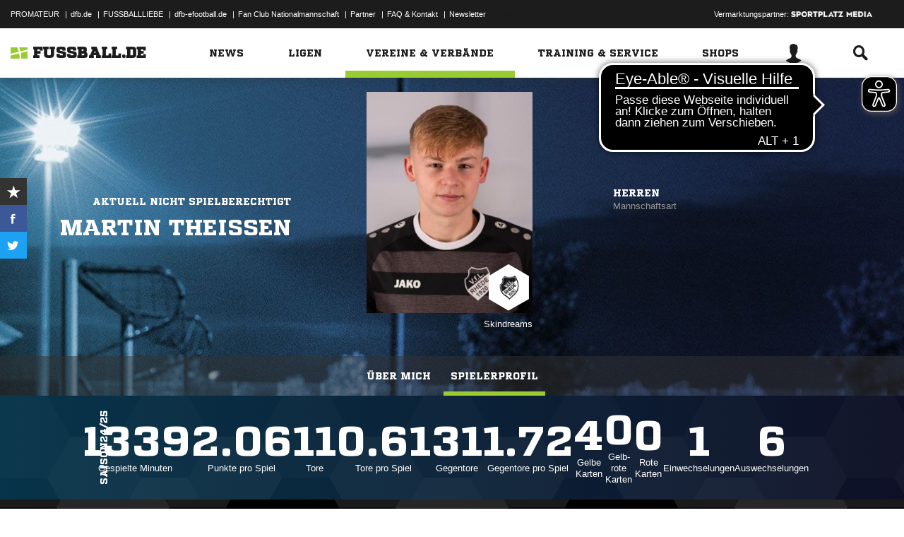

--- FILE ---
content_type: text/html; charset=UTF-8
request_url: https://www.fussball.de/spielerprofil/-/userid/027EMJMLI0000000VS541L4FVVG7J0TR
body_size: 22753
content:
<!doctype html>
<html class="no-js" lang="de">
	<head>
		<meta charset="utf-8">
		<meta http-equiv="X-UA-Compatible" content="IE=edge">
		
		
		<title>Martin Theissen (VFL Rhede) Spielerprofil | FUSSBALL.DE</title>
		<meta name="default_image_title" content=""/>
		<link rel="canonical" href="https://www.fussball.de/spielerprofil/-/userid/027EMJMLI0000000VS541L4FVVG7J0TR" />
		<meta name="description" content="Martin Theissen (VFL Rhede) Spielerprofil | FUSSBALL.DE"/>
		<meta name="keywords" content="Spielerprofil"/>
		<meta name="robots" content="NOINDEX,FOLLOW"/>
		<meta name="generator" content=""/>
		<meta name="twitter:card" content="summary"/>
		<meta name="twitter:description" content="Martin Theissen (VFL Rhede) Spielerprofil | FUSSBALL.DE"/>
		<meta name="twitter:image" content="https://www.fussball.de/export.media/-/action/getSocialMediaImage/page/spielerprofil/userid/027EMJMLI0000000VS541L4FVVG7J0TR"/>
		<meta name="twitter:title" content="Martin Theissen (VFL Rhede) Spielerprofil | FUSSBALL.DE"/>
		<meta property="og:title" content="Martin Theissen (VFL Rhede) Spielerprofil | FUSSBALL.DE"/>
		<meta property="og:image" content="https://www.fussball.de/export.media/-/action/getSocialMediaImage/page/spielerprofil/userid/027EMJMLI0000000VS541L4FVVG7J0TR"/>
		<meta property="og:image:width" content="600"/>
		<meta property="og:image:height" content="315"/>
		<meta property="og:url" content="https://www.fussball.de/spielerprofil/-/userid/027EMJMLI0000000VS541L4FVVG7J0TR"/>
		<meta property="og:type" content="website"/>
		<meta property="og:description" content="Martin Theissen (VFL Rhede) Spielerprofil | FUSSBALL.DE"/>

		<meta name="viewport" content="width=device-width, initial-scale=1.0">

		<link rel="shortcut icon" type="image/x-icon" href="//www.fussball.de/static/por/8.84.1.1/icon/favicon.ico" />
		<link rel="apple-touch-icon-precomposed" href="//www.fussball.de/static/por/8.84.1.1/images/apple-touch-icon-precomposed.png">
		<link rel="stylesheet" href="//www.fussball.de/static/por/8.84.1.1/css/style.css" />

        <link rel="preconnect" href="//app.usercentrics.eu"><link rel="preconnect" href="//api.usercentrics.eu"><link rel="preconnect" href="//privacy-proxy.usercentrics.eu"><link rel="preload" href="//app.usercentrics.eu/browser-ui/latest/loader.js" as="script"><link rel="preload" href="//privacy-proxy.usercentrics.eu/latest/uc-block.bundle.js" as="script"><script id="usercentrics-cmp" data-settings-id="FlEfWqayV" data-eu-mode="true" src="https://app.eu.usercentrics.eu/browser-ui/latest/loader.js" data-tcf-enabled></script><script type="application/javascript" src="https://sdp.eu.usercentrics.eu/legacy/uc-block.bundle.js"></script><script> uc.setServiceAlias({'ppPIzs4e': 'RVtztac32h7njd'})</script>
         <script async src="https://cdn.eye-able.com/configs/www.fussball.de.js"></script>
<script async src="https://cdn.eye-able.com/public/js/eyeAble.js"></script>
        	
		
		

	
		<script type="text/plain" data-usercentrics="Adobe Analytics" src="//assets.adobedtm.com/97c422f768f3/28b81cdb5065/launch-9364d69cd4f0.min.js"></script>
<!-- gtm -->
<script type="text/plain" data-usercentrics="Google Tag Manager">/*<![CDATA[*/var dfbconsentAllowed = false;var dataLayer = dataLayer || [{"SeitennameLang":"spielerprofil_lesen","SeitennameKurz":"spielerprofil"}];
(function(w,d,s,l,i){w[l]=w[l]||[];w[l].push({'gtm.start':new Date().getTime(),event:'gtm.js'});var f=d.getElementsByTagName(s)[0],j=d.createElement(s),dl=l!='dataLayer'?'&l='+l:'';j.async=true;j.src='//www.googletagmanager.com/gtm.js?id='+i+dl;f.parentNode.insertBefore(j,f);})(window,document,'script','dataLayer','GTM-PV3CR63');/*]]>*/</script>
<!-- dfb consent push -->
<script type="text/plain" data-usercentrics="Personalisierte Werbung">/*<![CDATA[*/dfbconsentAllowed = true;/*]]>*/</script>
<script type="text/plain" data-usercentrics="Google Tag Manager">/*<![CDATA[*/dataLayer.push({'dfbconsent': dfbconsentAllowed})/*]]>*/</script>
<!-- reload manager -->
<script type="text/plain" data-usercentrics="Google Syndication">/*<![CDATA[*/spm_googletag_custom_reloader = function(d, c) {
if (!c) {var c = true;} if (googletag.pubads().getSlots()) {if (!d) {googletag.pubads().refresh(null, {changeCorrelator: c})} else {for (i = 0; i < googletag.pubads().getSlots().length; i++) {if (googletag.pubads().getSlots()[i].getSlotElementId() == d) {googletag.pubads().refresh([googletag.pubads().getSlots()[i]], {changeCorrelator: c});}}}}
};
/*]]>*/</script>

		<script type="text/javascript">/*<![CDATA[*/
edArtikelErstellt='';
edArtikelId='';
edArtikelKategorie='';
edArtikelSchluesselwoerter='';
edArtikelTitel='';
edChannel='profile';
edGastmannschaftId='';
edGastmannschaftName='';
edGebiet='';
edGebietName='';
edHeimmannschaftId='';
edHeimmannschaftName='';
edMandant='';
edMannschaftId='';
edMannschaftName='';
edMannschaftsart='';
edMannschaftsartId='';
edMannschaftsartName='';
edMannschaftsartTypId='';
edMannschaftsartTypName='';
edSaison='';
edSeite='spielerprofil_lesen/-/userid/027EMJMLI0000000VS541L4FVVG7J0TR';
edSeitennameKurz='spielerprofil';
edSeitennameLang='spielerprofil_lesen';
edSpielId='';
edSpielgebietId='';
edSpielgebietName='';
edSpielklasse='';
edSpielklasseId='';
edSpielklasseName='';
edSpielklasseTypId='';
edSpielklasseTypName='';
edSubchannel='';
edTickerId='';
edVerbandId='';
edVerbandName='';
edVereinId='';
edVereinName='';
edVideoId='';
edVideoTitle='';
edWettbewerbId='';
edWettbewerbName='';
edWettbewerbTypId='';
edWettkampfTyp='';
edWettkampfTypName='';
edWidgetTyp='';
fbedExtPlzMultiSpielst='';
fbedExtPlzMultiVerein='';
fbedExtPlzSpielst='';
fbedExtPlzVerein='';
fbedWidgetKey='';
loginUrl='https://sso.fussball.de/realms/fbde-portal/protocol/openid-connect/auth?client_id=fussball-de-web-app&response_type=code&scope=openid&state=https%3A%2F%2Fwww.fussball.de%2Flogin.fbde%3Ffw_url%3DFW_URL_PLACEHOLDER%7CRMDa4KNT3fX08CgMuUltG6D38YSBePI9-RidHe96tUk&redirect_uri=https://www.fussball.de/login.fbde?fw_url=FW_URL_PLACEHOLDER';
trackingcountername='spielerprofil.027EMJMLI0000000VS541L4FVVG7J0TR';
if (window.location.href.indexOf('#_=_') > 0) {
	window.location = window.location.href.replace(/#.*/, '');
}
/*]]>*/</script>

		 <script async src="https://cdn.eye-able.com/configs/www.fussball.de.js"></script>
<script async src="https://cdn.eye-able.com/public/js/eyeAble.js"></script>

	</head>
	<body class="fbde" x-ms-format-detection="none" data-ng-controller="ApplicationController" data-marketing-cookies data-click-tracking data-scroll-spy data-ng-cloak global-events data-obfuscation-stylesheet="//www.fussball.de/export.fontface/-/id/%ID%/type/css">
		<script type="text/plain" data-usercentrics="FUSSBALL.DE Services" src="https://www.fussball.de/static/layout/fbde2/por/8.84.1.1/js/open-app.js"></script>

		<header data-ng-controller="FlyoutController" data-ng-class="{active:flyoutState.isOpen, 'active-layer':layerState.isOpen}">
	<nav class="header-meta-nav">
		<div class="container">
			<div class="metanav-left">
				<ul>
					<li>
						<a href="https://next.fussball.de/promateur?utm_medium=Organisch&utm_source=FUSSBALLDE&utm_campaign=PROMATEUR&utm_content=HeaderleisteWeb" target="_blank">PROMATEUR</a>
						<span class="divider">&#124;</span>
					</li>
					<li>
						<a href="https://www.dfb.de" target="_blank">dfb.de</a>
						<span class="divider">&#124;</span>
					</li>
					<li>
						<a href="https://www.dfb.de/fussballliebe" target="_blank">FUSSBALLLIEBE</a>
						<span class="divider">&#124;</span>
					</li>
					<li>
						<a href="https://dfb-efootball.de/?cid=fussballde-metanav" target="_blank">dfb-efootball.de</a>
						<span class="divider">&#124;</span>
					</li>
					<li>
						<a href="https://fanclub.dfb.de/index.php?id=2" target="_blank">Fan Club Nationalmannschaft</a>
						<span class="divider">&#124;</span>
					</li>
					<li>
						<a href="https://www.fussball.de/partner" target="_blank">Partner</a>
						<span class="divider">&#124;</span>
					</li>
					<li>
						<a href="https://next.fussball.de/faq" target="_blank">FAQ &amp; Kontakt</a>
						<span class="divider">&#124;</span>
					</li>
					<li>
						<a href="https://www.fussball.de/newsletter" target="_blank">Newsletter</a>
					</li>
				</ul>
				<a href="#!" id="editor-link" class="visible-full">
					<span>Link</span>
					<script type="text/javascript">document.addEventListener('DOMContentLoaded', function () {document.getElementById('editor-link').addEventListener('click', function doThings() { alert('/spielerprofil/-/userid/027EMJMLI0000000VS541L4FVVG7J0TR');});});</script>
				</a>
			</div>
			<div class="metanav-right">
				<div class="ad-provider">
					Vermarktungspartner:
					<a href="https://sportplatz-media.com/media/" target="_blank">
						<img src="//www.fussball.de/static/layout/fbde2/por/8.84.1.1/images/partner/footer_partner_logo_spm.png" alt="logo">
					</a>
				</div>
				<div data-user-dependency="{'FBDE_COMMUNITY_IN':'equal'}" data-ajaxcontent-type="jsonp" data-user="{'FBDE_COMMUNITY_IN':'1'}" data-ajaxcontent="https://www.fussball.de/login.community"></div>
				<div data-user-dependency="{'FBDE_COMMUNITY_OUT':'equal'}" data-ajaxcontent-type="jsonp" data-user="{'FBDE_COMMUNITY_OUT':'1'}" data-ajaxcontent="https://www.fussball.de/logout.community"></div>
			</div>
		</div>
	</nav>
	<div class="header-warning" data-header-warning="https://www.dfb.de/fussballde-info/warnhinweis/">
		<div class="container">
			<p class="header-warning-hl">Aktuell technische Probleme bei FUSSBALL.DE.</p>
			<p class="header-warning-p">An der Lösung des Problems wird mit Hochdruck gearbeitet.<br>Wir bitten um euer Verständnis.</p>
		</div>
	</div>
	<div class="header-main-nav">
		<div class="container">
			<div class="logo-wrapper">
				<div id="logo">
					<a data-ng-click="onLogoClick($event)" href="https://www.fussball.de/homepage">
						<img src="https://www.fussball.de/static/layout/fbde2/por/8.84.1.1/images/logo.svg" alt="logo" width="24" class="logo-graphic" height="16">
						<span class="logo-letters">fussball.de</span>
					</a>
				</div>
			</div>
			<nav class="secondary-nav">
				<ul>
					<li class="seondary-nav-toggle">
						<a data-ng-click="toggleVisibleMobile()"><span class="icon-toggle"></span></a>
					</li>
					<li>
						<div data-user-dependency="{'FBDE_USER_ID':'existVisible'}" data-flyoutnavitem="main" data-ng-class="{'current':isCurrent}">
							<div data-flyoutitem-identifier="#login">
								
								<span></span>
								<img data-user-interpolate="src" data-user-interpolate-tmpl="%FBDE_USER_THUMB%" alt="thumb" class="img-profile">
							</div>
						</div>
						<div data-user-dependency="{'FBDE_USER_ID':'notexistVisible'}">
							<a href="https://sso.fussball.de/realms/fbde-portal/protocol/openid-connect/auth?client_id=fussball-de-web-app&response_type=code&scope=openid&state=https%3A%2F%2Fwww.fussball.de%2Flogin.fbde%3Ffw_url%3Dhttps%3A%2F%2Fwww.fussball.de%2Fspielerprofil%2F-%2Fuserid%2F027EMJMLI0000000VS541L4FVVG7J0TR%7CivphUwdwldZYLktqG3dd7cYrovGqJd72aNC6N7ogalM&redirect_uri=https://www.fussball.de/login.fbde?fw_url=https%3A%2F%2Fwww.fussball.de%2Fspielerprofil%2F-%2Fuserid%2F027EMJMLI0000000VS541L4FVVG7J0TR"><span class="icon-login"></span></a>
						</div>
					</li>
					<li data-flyoutnavitem="main" data-ng-class="{'current':isCurrent}">
						<div data-flyoutitem-identifier="#search"><span class="icon-search"></span></div>
					</li>
				</ul>
			</nav>
			<nav data-ng-class="{active: isVisibleMobile, hidden: scopeEnv.isMainMenuHidden}" class="primary-nav">
				<ul class="fast">
					<li>
						<a href="https://www.fussball.de/my.favorites"><span class="icon-favorits"></span>Favoriten</a>
					</li>
					<li>
						<a href="https://www.fussball.de/matchkalender"><span class="icon-matchcal"></span>Matchkalender</a>
					</li>
					<li>
						<div data-flyoutnavitem="main">
							<div data-user-dependency="{'FBDE_USER_ID':'existVisible'}" data-flyoutitem-identifier="#login">
								
								<span></span>
								<img data-user-interpolate="src" data-user-interpolate-tmpl="%FBDE_USER_THUMB%" alt="thumb" class="img-profile">
								<span data-user-interpolate="innerHTML" data-user-interpolate-tmpl="%FBDE_NICKNAME%"></span>
							</div>
						</div>
						<div data-user-dependency="{'FBDE_USER_ID':'notexistVisible'}">
							<a href="https://sso.fussball.de/realms/fbde-portal/protocol/openid-connect/auth?client_id=fussball-de-web-app&response_type=code&scope=openid&state=https%3A%2F%2Fwww.fussball.de%2Flogin.fbde%3Ffw_url%3Dhttps%3A%2F%2Fwww.fussball.de%2Fspielerprofil%2F-%2Fuserid%2F027EMJMLI0000000VS541L4FVVG7J0TR%7CivphUwdwldZYLktqG3dd7cYrovGqJd72aNC6N7ogalM&redirect_uri=https://www.fussball.de/login.fbde?fw_url=https%3A%2F%2Fwww.fussball.de%2Fspielerprofil%2F-%2Fuserid%2F027EMJMLI0000000VS541L4FVVG7J0TR"><span class="icon-login"></span>Anmelden</a>
						</div>
					</li>
					<li data-flyoutnavitem="main">
						<div data-flyoutitem-identifier="#search"><span></span>Suche<span class="icon-search"></span></div>
					</li>
				</ul>
				<ul class="main">
					<li data-flyoutnavitem="main" data-ng-class="{'current':isCurrent}">
						<div data-flyoutitem-identifier="#flyout-news"><span></span>News<span class="icon-angle-right"></span></div>
					</li>
					<li data-flyoutnavitem="main" data-ng-class="{'current':isCurrent}">
						<div data-flyoutitem-identifier="#competitions"><span></span>Ligen<span class="icon-angle-right"></span></div>
					</li>
					<li data-flyoutnavitem="main" data-ng-class="{'current':isCurrent}" class="active">
						<div data-flyoutitem-identifier="#pros"><span></span>Vereine & Verbände<span class="icon-angle-right"></span></div>
					</li>
					<li data-flyoutnavitem="main" data-ng-class="{'current':isCurrent}">
						<div data-flyoutitem-identifier="#trainings"><span></span>Training & Service<span class="icon-angle-right"></span></div>
					</li>
					<li data-flyoutnavitem="main" data-ng-class="{'current':isCurrent}">
						<div data-flyoutitem-identifier="#shop"><span></span>Shops<span class="icon-angle-right"></span></div>
					</li>
				</ul>
				<ul class="meta">
					<li>
						<a href="https://next.fussball.de/promateur?utm_medium=Organisch&utm_source=FUSSBALLDE&utm_campaign=PROMATEUR&utm_content=HeaderleisteWeb" target="_blank">PROMATEUR<span class="icon-link-arrow"></span></a>
					</li>
					<li>
						<a href="https://www.dfb.de" target="_blank">dfb.de<span class="icon-link-arrow"></span></a>
					</li>
					<li>
						<a href="https://www.dfb.de/fussballliebe" target="_blank">FUSSBALLLIEBE<span class="icon-link-arrow"></span></a>
					</li>
					<li>
						<a href="https://dfb-efootball.de/?cid=fussballde-metanav" target="_blank">dfb-efootball.de<span class="icon-link-arrow"></span></a>
					</li>
					<li>
						<a href="https://fanclub.dfb.de/index.php?id=2" target="_blank">Fan Club Nationalmannschaft<span class="icon-link-arrow"></span></a>
					</li>
					<li>
						<a href="https://www.fussball.de/partner" target="_blank">Partner<span class="icon-link-arrow"></span></a>
					</li>
					<li>
						<a href="https://next.fussball.de/faq" target="_blank">FAQ &amp; Kontakt<span class="icon-link-arrow"></span></a>
					</li>
					<li>
						<a href="https://www.fussball.de/newsletter" target="_blank">Newsletter<span class="icon-link-arrow"></span></a>
					</li>
				</ul>
			</nav>
		</div>
	</div>
	<div data-user-favorites-load-cookie="FBDE_USER_ID" data-ng-class="{'opened':flyoutState.isOpen}" id="header-flyout" class="header-flyout" data-user-favorites-load="https://www.fussball.de/my.ajax.favorites">
		<div data-flyoutnavcontent="main" data-ng-class="{active:isActive, hidden: scopeEnv.isSubMenuHidden}" id="flyout-news" class="flyout-subnav">
			<div class="container">
				<div data-ng-controller="ToolboxController" class="news-list-toolbox news-list-toolbox-menu" data-toolbox>
					<div class="flyout-left">
						<nav class="flyout-nav">
							<h4 data-ng-click="scopeEnv.isMainMenuHidden = false; flyoutState.isOpen = false;"><span class="icon-angle-left"></span>News</h4>
							<ul>
								<li data-toolbox-value="all_news" data-toolbox-headermenu-item="single" data-ng-class="{'current':isCurrent}" data-toolbox-key="include" data-toolbox-target="https://www.fussball.de/news/-/include/all_news">
									<div><span></span>Alle<span></span></div>
								</li>
								<li data-toolbox-value="magazin" data-toolbox-headermenu-item="single" data-ng-class="{'current':isCurrent}" data-toolbox-key="include" data-toolbox-target="https://www.fussball.de/news/-/include/magazin">
									<div><span></span>Magazin<span></span></div>
								</li>
								<li data-flyoutnavitem="sub" data-ng-class="{'current':isCurrent}" data-toolbox-flyout-right="regional-league-categories">
									<div data-flyoutitem-identifier="#regional-league-categories"><span></span>Regionalliga<span class="icon-angle-right"></span></div>
								</li>
								<li data-flyoutnavitem="sub" data-ng-class="{'current':isCurrent}" data-toolbox-flyout-right="association-categories">
									<div data-flyoutitem-identifier="#association-categories"><span></span>Verbände<span class="icon-angle-right"></span></div>
								</li>
								<li data-toolbox-value="service" data-toolbox-headermenu-item="single" data-ng-class="{'current':isCurrent}" data-toolbox-key="include" data-toolbox-target="https://www.fussball.de/news/-/include/service">
									<div><span></span>Service<span></span></div>
								</li>
								<li data-toolbox-value="aktionen" data-toolbox-headermenu-item="single" data-ng-class="{'current':isCurrent}" data-toolbox-key="include" data-toolbox-target="https://www.fussball.de/news/-/include/aktionen">
									<div><span></span>Aktionen<span></span></div>
								</li>
								<li data-flyoutnavitem="sub" data-ng-class="{'current':isCurrent}" data-toolbox-flyout-right="helpcenter-categories">
									<div data-flyoutitem-identifier="#helpcenter-categories"><span></span>Hilfe-Center<span class="icon-angle-right"></span></div>
								</li>
							</ul>
						</nav>
					</div>
					<div class="flyout-right">
						<div data-flyoutnavcontent="sub" data-ng-class="{'active':isActive}" id="helpcenter-categories" class="flyout-tab">
							<div data-flyout-content=".filter-helpcenter" data-toolbox-flyout-header-menu="filterList" id="link-flyout-right-helpcenter-categories" data-toolbox-key="helpcenter-categories"></div>
							<div class="container">
								<h4 data-ng-click="scopeEnv.isMainMenuHidden = true; scopeEnv.isSubMenuHidden = false;">Hilfe-Center<span class="icon-angle-left"></span></h4>
								<div data-toolbox-headermenu-item="list" data-toolbox-target="https://www.fussball.de/news/-/include/helpcenter" data-toolbox-key="helpcenter-categories" class="filter-categories filter-assoc filter-helpcenter">
									<div class="select-wrapper-toolbox">
										<div tabindex="0" class="selection visible-small">
											<div class="value">Hilfe-Center
												<strong class="currentSelection" data-attr-selection-info></strong>
											</div>
											<span class="icon-angle-down"></span>
										</div>
										<ul class="list select-list">
											<li class="visible-small">
												<label data-checkbox="" class="checkbox">
													<span class="icon-verified"></span>
													<input name="filter-items" data-attr-toggle-type="all" checked="checked" type="checkbox" value="true">
													<strong data-attr-select-all-label>Alle Auswählen</strong>
												</label>
											</li>
											<li>
												<label data-checkbox="" class="checkbox" data-attr-select-option="true">
													<span class="icon-verified"></span>
													<input name="filter-items" data-attr-toggle-type="single" checked="checked" type="checkbox" value="11198">
													<strong>Allgemeines</strong>
												</label>
											</li>
											<li>
												<label data-checkbox="" class="checkbox" data-attr-select-option="true">
													<span class="icon-verified"></span>
													<input name="filter-items" data-attr-toggle-type="single" checked="checked" type="checkbox" value="11199">
													<strong>APP</strong>
												</label>
											</li>
											<li>
												<label data-checkbox="" class="checkbox" data-attr-select-option="true">
													<span class="icon-verified"></span>
													<input name="filter-items" data-attr-toggle-type="single" checked="checked" type="checkbox" value="11200">
													<strong>Liveticker</strong>
												</label>
											</li>
											<li>
												<label data-checkbox="" class="checkbox" data-attr-select-option="true">
													<span class="icon-verified"></span>
													<input name="filter-items" data-attr-toggle-type="single" checked="checked" type="checkbox" value="11201">
													<strong>Mannschaftsseite</strong>
												</label>
											</li>
											<li>
												<label data-checkbox="" class="checkbox" data-attr-select-option="true">
													<span class="icon-verified"></span>
													<input name="filter-items" data-attr-toggle-type="single" checked="checked" type="checkbox" value="11202">
													<strong>Profile</strong>
												</label>
											</li>
											<li>
												<label data-checkbox="" class="checkbox" data-attr-select-option="true">
													<span class="icon-verified"></span>
													<input name="filter-items" data-attr-toggle-type="single" checked="checked" type="checkbox" value="11203">
													<strong>Registrierung</strong>
												</label>
											</li>
											<li>
												<label data-checkbox="" class="checkbox" data-attr-select-option="true">
													<span class="icon-verified"></span>
													<input name="filter-items" data-attr-toggle-type="single" checked="checked" type="checkbox" value="11204">
													<strong>Training & Service</strong>
												</label>
											</li>
											<li>
												<label data-checkbox="" class="checkbox" data-attr-select-option="true">
													<span class="icon-verified"></span>
													<input name="filter-items" data-attr-toggle-type="single" checked="checked" type="checkbox" value="11205">
													<strong>Widgets</strong>
												</label>
											</li>
										</ul>
									</div>
									<div class="general">
										<div class="hidden-small">
											<label data-checkbox="" class="checkbox">
												<span class="icon-verified"></span>
												<input name="filter-items" data-attr-toggle-type="all" checked="checked" type="checkbox" value="true">
												<strong data-attr-select-all-label>Alle Auswählen</strong>
											</label>
										</div>
										<button type="submit" class="button button-primary">Los</button>
									</div>
								</div>
							</div>
						</div>
						<div data-flyoutnavcontent="sub" data-ng-class="{'active':isActive}" id="regional-league-categories" class="flyout-tab">
							<div data-flyout-content=".filter-regionalliga" data-toolbox-flyout-header-menu="filterList" id="link-flyout-right-regional-league-categories" data-toolbox-key="regional-league-categories"></div>
							<div class="container">
								<h4 data-ng-click="scopeEnv.isMainMenuHidden = true; scopeEnv.isSubMenuHidden = false;">Regionalliga<span class="icon-angle-left"></span></h4>
								<div data-toolbox-headermenu-item="list" data-toolbox-target="https://www.fussball.de/news/-/include/regionalliga" data-toolbox-key="regional-league-categories" class="filter-categories filter-assoc filter-regionalliga">
									<div class="select-wrapper-toolbox">
										<div tabindex="0" class="selection visible-small">
											<div class="value">Regionalligen
												<strong class="currentSelection" data-attr-selection-info></strong>
											</div>
											<span class="icon-angle-down"></span>
										</div>
										<ul class="list select-list">
											<li class="visible-small">
												<label data-checkbox="" class="checkbox">
													<span class="icon-verified"></span>
													<input name="filter-items" data-attr-toggle-type="all" checked="checked" type="checkbox" value="true">
													<strong data-attr-select-all-label>Alle Auswählen</strong>
												</label>
											</li>
											<li>
												<label data-checkbox="" class="checkbox" data-attr-select-option="true">
													<span class="icon-verified"></span>
													<input name="filter-items" data-attr-toggle-type="single" checked="checked" type="checkbox" value="11212">
													<strong>Regionalliga Nord</strong>
												</label>
											</li>
											<li>
												<label data-checkbox="" class="checkbox" data-attr-select-option="true">
													<span class="icon-verified"></span>
													<input name="filter-items" data-attr-toggle-type="single" checked="checked" type="checkbox" value="11213">
													<strong>Regionalliga Nordost</strong>
												</label>
											</li>
											<li>
												<label data-checkbox="" class="checkbox" data-attr-select-option="true">
													<span class="icon-verified"></span>
													<input name="filter-items" data-attr-toggle-type="single" checked="checked" type="checkbox" value="11211">
													<strong>Regionalliga West</strong>
												</label>
											</li>
											<li>
												<label data-checkbox="" class="checkbox" data-attr-select-option="true">
													<span class="icon-verified"></span>
													<input name="filter-items" data-attr-toggle-type="single" checked="checked" type="checkbox" value="11209">
													<strong>Regionalliga Südwest</strong>
												</label>
											</li>
											<li>
												<label data-checkbox="" class="checkbox" data-attr-select-option="true">
													<span class="icon-verified"></span>
													<input name="filter-items" data-attr-toggle-type="single" checked="checked" type="checkbox" value="11210">
													<strong>Regionalliga Bayern</strong>
												</label>
											</li>
										</ul>
									</div>
									<div class="general">
										<div class="hidden-small">
											<label data-checkbox="" class="checkbox">
												<span class="icon-verified"></span>
												<input name="filter-items" data-attr-toggle-type="all" checked="checked" type="checkbox" value="true">
												<strong data-attr-select-all-label>Alle Auswählen</strong>
											</label>
										</div>
										<button type="submit" class="button button-primary">Los</button>
									</div>
								</div>
							</div>
						</div>
						<div data-flyoutnavcontent="sub" data-ng-class="{'active':isActive}" id="association-categories" class="flyout-tab">
							<div data-flyout-content=".filter-verband" data-toolbox-flyout-header-menu="filterList" id="link-flyout-right-association-categories" data-toolbox-key="association-categories"></div>
							<div class="container">
								<h4 data-ng-click="scopeEnv.isMainMenuHidden = true; scopeEnv.isSubMenuHidden = false;">Verbände<span class="icon-angle-left"></span></h4>
								<div data-toolbox-headermenu-item="list" data-toolbox-target="https://www.fussball.de/news/-/include/verbaende" data-toolbox-key="association-categories" class="filter-categories filter-assoc filter-verband">
									<div class="select-wrapper-toolbox">
										<div tabindex="0" class="selection visible-small">
											<div class="value">Verbände
												<strong class="currentSelection" data-attr-selection-info></strong>
											</div>
											<span class="icon-angle-down"></span>
										</div>
										<ul class="list select-list">
											<li class="visible-small">
												<label data-checkbox="" class="checkbox">
													<span class="icon-verified"></span>
													<input name="filter-items" data-attr-toggle-type="all" checked="checked" type="checkbox" value="true">
													<strong data-attr-select-all-label>Alle Auswählen</strong>
												</label>
											</li>
											<li>
												<label data-checkbox="" class="checkbox" data-attr-select-option="true">
													<span class="icon-verified"></span>
													<input name="filter-items" data-attr-toggle-type="single" checked="checked" type="checkbox" value="11032">
													<span class="logo hidden-small"><span data-alt="Baden" data-responsive-image="//www.fussball.de/export.media/-/action/getLogo/format/1/id/0123456789ABCDEF0123456700004180"></span></span>
													<strong>Baden</strong>
												</label>
											</li>
											<li>
												<label data-checkbox="" class="checkbox" data-attr-select-option="true">
													<span class="icon-verified"></span>
													<input name="filter-items" data-attr-toggle-type="single" checked="checked" type="checkbox" value="11031">
													<span class="logo hidden-small"><span data-alt="Bayern" data-responsive-image="//www.fussball.de/export.media/-/action/getLogo/format/1/id/00ES8GNCQK000000VV0AG08LVUPGND5I"></span></span>
													<strong>Bayern</strong>
												</label>
											</li>
											<li>
												<label data-checkbox="" class="checkbox" data-attr-select-option="true">
													<span class="icon-verified"></span>
													<input name="filter-items" data-attr-toggle-type="single" checked="checked" type="checkbox" value="11066">
													<span class="logo hidden-small"><span data-alt="Berlin" data-responsive-image="//www.fussball.de/export.media/-/action/getLogo/format/1/id/0123456789ABCDEF0123456700004240"></span></span>
													<strong>Berlin</strong>
												</label>
											</li>
											<li>
												<label data-checkbox="" class="checkbox" data-attr-select-option="true">
													<span class="icon-verified"></span>
													<input name="filter-items" data-attr-toggle-type="single" checked="checked" type="checkbox" value="11061">
													<span class="logo hidden-small"><span data-alt="Brandenburg" data-responsive-image="//www.fussball.de/export.media/-/action/getLogo/format/1/id/0123456789ABCDEF0123456700004250"></span></span>
													<strong>Brandenburg</strong>
												</label>
											</li>
											<li>
												<label data-checkbox="" class="checkbox" data-attr-select-option="true">
													<span class="icon-verified"></span>
													<input name="filter-items" data-attr-toggle-type="single" checked="checked" type="checkbox" value="11002">
													<span class="logo hidden-small"><span data-alt="Bremen" data-responsive-image="//www.fussball.de/export.media/-/action/getLogo/format/1/id/0123456789ABCDEF0123456700004090"></span></span>
													<strong>Bremen</strong>
												</label>
											</li>
											<li>
												<label data-checkbox="" class="checkbox" data-attr-select-option="true">
													<span class="icon-verified"></span>
													<input name="filter-items" data-attr-toggle-type="single" checked="checked" type="checkbox" value="11003">
													<span class="logo hidden-small"><span data-alt="Hamburg" data-responsive-image="//www.fussball.de/export.media/-/action/getLogo/format/1/id/0123456789ABCDEF0123456700004080"></span></span>
													<strong>Hamburg</strong>
												</label>
											</li>
											<li>
												<label data-checkbox="" class="checkbox" data-attr-select-option="true">
													<span class="icon-verified"></span>
													<input name="filter-items" data-attr-toggle-type="single" checked="checked" type="checkbox" value="11034">
													<span class="logo hidden-small"><span data-alt="Hessen" data-responsive-image="//www.fussball.de/export.media/-/action/getLogo/format/1/id/0123456789ABCDEF0123456700004170"></span></span>
													<strong>Hessen</strong>
												</label>
											</li>
											<li>
												<label data-checkbox="" class="checkbox" data-attr-select-option="true">
													<span class="icon-verified"></span>
													<input name="filter-items" data-attr-toggle-type="single" checked="checked" type="checkbox" value="11062">
													<span class="logo hidden-small"><span data-alt="Mecklenburg-Vorpommern" data-responsive-image="//www.fussball.de/export.media/-/action/getLogo/format/1/id/0123456789ABCDEF0123456700004220"></span></span>
													<strong>Mecklenburg-Vorpommern</strong>
												</label>
											</li>
											<li>
												<label data-checkbox="" class="checkbox" data-attr-select-option="true">
													<span class="icon-verified"></span>
													<input name="filter-items" data-attr-toggle-type="single" checked="checked" type="checkbox" value="11023">
													<span class="logo hidden-small"><span data-alt="Mittelrhein" data-responsive-image="//www.fussball.de/export.media/-/action/getLogo/format/1/id/0123456789ABCDEF0123456700004120"></span></span>
													<strong>Mittelrhein</strong>
												</label>
											</li>
											<li>
												<label data-checkbox="" class="checkbox" data-attr-select-option="true">
													<span class="icon-verified"></span>
													<input name="filter-items" data-attr-toggle-type="single" checked="checked" type="checkbox" value="11022">
													<span class="logo hidden-small"><span data-alt="Niederrhein" data-responsive-image="//www.fussball.de/export.media/-/action/getLogo/format/1/id/0123456789ABCDEF0123456700004110"></span></span>
													<strong>Niederrhein</strong>
												</label>
											</li>
											<li>
												<label data-checkbox="" class="checkbox" data-attr-select-option="true">
													<span class="icon-verified"></span>
													<input name="filter-items" data-attr-toggle-type="single" checked="checked" type="checkbox" value="11001">
													<span class="logo hidden-small"><span data-alt="Niedersachsen" data-responsive-image="//www.fussball.de/export.media/-/action/getLogo/format/1/id/0123456789ABCDEF0123456700004100"></span></span>
													<strong>Niedersachsen</strong>
												</label>
											</li>
											<li>
												<label data-checkbox="" class="checkbox" data-attr-select-option="true">
													<span class="icon-verified"></span>
													<input name="filter-items" data-attr-toggle-type="single" checked="checked" type="checkbox" value="11041">
													<span class="logo hidden-small"><span data-alt="Rheinland" data-responsive-image="//www.fussball.de/export.media/-/action/getLogo/format/1/id/0123456789ABCDEF0123456700004140"></span></span>
													<strong>Rheinland</strong>
												</label>
											</li>
											<li>
												<label data-checkbox="" class="checkbox" data-attr-select-option="true">
													<span class="icon-verified"></span>
													<input name="filter-items" data-attr-toggle-type="single" checked="checked" type="checkbox" value="11043">
													<span class="logo hidden-small"><span data-alt="Saarland" data-responsive-image="//www.fussball.de/export.media/-/action/getLogo/format/1/id/0123456789ABCDEF0123456700004150"></span></span>
													<strong>Saarland</strong>
												</label>
											</li>
											<li>
												<label data-checkbox="" class="checkbox" data-attr-select-option="true">
													<span class="icon-verified"></span>
													<input name="filter-items" data-attr-toggle-type="single" checked="checked" type="checkbox" value="11063">
													<span class="logo hidden-small"><span data-alt="Sachsen" data-responsive-image="//www.fussball.de/export.media/-/action/getLogo/format/1/id/0123456789ABCDEF0123456700004270"></span></span>
													<strong>Sachsen</strong>
												</label>
											</li>
											<li>
												<label data-checkbox="" class="checkbox" data-attr-select-option="true">
													<span class="icon-verified"></span>
													<input name="filter-items" data-attr-toggle-type="single" checked="checked" type="checkbox" value="11064">
													<span class="logo hidden-small"><span data-alt="Sachsen-Anhalt" data-responsive-image="//www.fussball.de/export.media/-/action/getLogo/format/1/id/0123456789ABCDEF0123456700004230"></span></span>
													<strong>Sachsen-Anhalt</strong>
												</label>
											</li>
											<li>
												<label data-checkbox="" class="checkbox" data-attr-select-option="true">
													<span class="icon-verified"></span>
													<input name="filter-items" data-attr-toggle-type="single" checked="checked" type="checkbox" value="11004">
													<span class="logo hidden-small"><span data-alt="Schleswig-Holstein" data-responsive-image="//www.fussball.de/export.media/-/action/getLogo/format/1/id/0123456789ABCDEF0123456700004070"></span></span>
													<strong>Schleswig-Holstein</strong>
												</label>
											</li>
											<li>
												<label data-checkbox="" class="checkbox" data-attr-select-option="true">
													<span class="icon-verified"></span>
													<input name="filter-items" data-attr-toggle-type="single" checked="checked" type="checkbox" value="11033">
													<span class="logo hidden-small"><span data-alt="Südbaden" data-responsive-image="//www.fussball.de/export.media/-/action/getLogo/format/1/id/0123456789ABCDEF0123456700004190"></span></span>
													<strong>Südbaden</strong>
												</label>
											</li>
											<li>
												<label data-checkbox="" class="checkbox" data-attr-select-option="true">
													<span class="icon-verified"></span>
													<input name="filter-items" data-attr-toggle-type="single" checked="checked" type="checkbox" value="11042">
													<span class="logo hidden-small"><span data-alt="Südwest" data-responsive-image="//www.fussball.de/export.media/-/action/getLogo/format/1/id/0123456789ABCDEF0123456700004160"></span></span>
													<strong>Südwest</strong>
												</label>
											</li>
											<li>
												<label data-checkbox="" class="checkbox" data-attr-select-option="true">
													<span class="icon-verified"></span>
													<input name="filter-items" data-attr-toggle-type="single" checked="checked" type="checkbox" value="11065">
													<span class="logo hidden-small"><span data-alt="Thüringen" data-responsive-image="//www.fussball.de/export.media/-/action/getLogo/format/1/id/0123456789ABCDEF0123456700004260"></span></span>
													<strong>Thüringen</strong>
												</label>
											</li>
											<li>
												<label data-checkbox="" class="checkbox" data-attr-select-option="true">
													<span class="icon-verified"></span>
													<input name="filter-items" data-attr-toggle-type="single" checked="checked" type="checkbox" value="11021">
													<span class="logo hidden-small"><span data-alt="Westfalen" data-responsive-image="//www.fussball.de/export.media/-/action/getLogo/format/1/id/0123456789ABCDEF0123456700004130"></span></span>
													<strong>Westfalen</strong>
												</label>
											</li>
											<li>
												<label data-checkbox="" class="checkbox" data-attr-select-option="true">
													<span class="icon-verified"></span>
													<input name="filter-items" data-attr-toggle-type="single" checked="checked" type="checkbox" value="11035">
													<span class="logo hidden-small"><span data-alt="Württemberg" data-responsive-image="//www.fussball.de/export.media/-/action/getLogo/format/1/id/0123456789ABCDEF0123456700004200"></span></span>
													<strong>Württemberg</strong>
												</label>
											</li>
										</ul>
									</div>
									<div class="general">
										<div class="hidden-small">
											<label data-checkbox="" class="checkbox">
												<span class="icon-verified"></span>
												<input name="filter-items" data-attr-toggle-type="all" checked="checked" type="checkbox" value="true">
												<strong data-attr-select-all-label>Alle Auswählen</strong>
											</label>
										</div>
										<button type="submit" class="button button-primary">Los</button>
									</div>
								</div>
							</div>
						</div>
					</div>
				</div>
			</div>
		</div>
		<div data-flyoutnavcontent="main" data-ng-class="{active:isActive, hidden: scopeEnv.isSubMenuHidden}" id="competitions" class="flyout-subnav">
			<div class="container">
				<div class="flyout-left">
					<nav class="flyout-nav">
						<h4 data-ng-click="scopeEnv.isMainMenuHidden = false; flyoutState.isOpen = false;"><span class="icon-angle-left"></span>Ligen</h4>
						<ul>
							<li data-flyoutnavitem="sub" data-ng-class="{'current':isCurrent}">
								<div data-flyoutitem-identifier="#wam"><span></span>Alle Ligen<span class="icon-angle-right"></span></div>
							</li>
							<li data-flyoutnavitem="sub" data-ng-class="{'current':isCurrent}">
								<div data-flyoutitem-identifier="#topleagues"><span></span>Top-Ligen<span class="icon-angle-right"></span></div>
							</li>
							<li data-ng-class="{'current':isCurrent}">
								<a href="https://dfb-efootball.de/dfb-epokal?cid=fussballde-nav" target="_blank">DFB-ePokal</a>
							</li>
							<li data-ng-class="{'current':isCurrent}">
								<a href="https://www.fussball.de/statistik.torjaeger">Torjägerkanone</a>
							</li>
							<li data-ng-class="{'current':isCurrent}">
								<a href="https://next.fussball.de/promateur?utm_source=FUSSBALLDE&utm_medium=Organisch&utm_content=FlyOutWeb&utm_campaign=PROMATEUR">PROMATEUR - Der FUSSBALL.DE Manager</a>
							</li>
							<li data-ng-class="{'current':isCurrent}">
								<a href="https://www.fussball.de/finaltag.der.amateure">Finaltag der Amateure</a>
							</li>
							<li data-user-dependency="{'FBDE_USER_ID':'existVisible'}" data-ng-class="{'current':isCurrent}">
								<a href="https://www.fussball.de/my.account.matchplan.next">Mein Spielplan</a>
							</li>
							<li data-flyoutnavitem="sub" data-ng-class="{'current':isCurrent}">
								<div data-flyoutitem-identifier="#stats"><span></span>Amateurstatistiken<span class="icon-angle-right"></span></div>
							</li>
							<li data-flyoutnavitem="sub" data-ng-class="{'current':isCurrent}">
								<div data-flyoutitem-identifier="#matchcal"><span></span>Matchkalender<span class="icon-angle-right"></span></div>
							</li>
						</ul>
					</nav>
				</div>
				<div class="flyout-right">
					<div data-flyoutnavcontent="sub" data-ng-class="{'active':isActive}" id="wam" class="flyout-tab">
						<div class="wam header-flyout-wam">
							<h4 data-ng-click="scopeEnv.isMainMenuHidden = true; scopeEnv.isSubMenuHidden = false;"><span class="icon-angle-left"></span>Wettbewerbsauswahl</h4>
							<div class="inner">
								<form method="GET" data-wam-open="true" data-url-submit="" data-url-competitions="//www.fussball.de/wam_competitions_CLIENT_SEASON_COMPETITIONTYPE_TEAMTYPE_LEAGUE_AREA.json" data-url-base="//www.fussball.de/wam_base.json" data-url-areas="//www.fussball.de/wam_kinds_CLIENT_SEASON_COMPETITIONTYPE.json" data-wam>
									<div class="form-wrapper">
										<div data-ng-class="{on: wamData.clients.isOpen, cta: wamData.clients.isCta, disabled: wamData.clients.length == 1}" class="select-wrapper">
											<div data-ng-click="wamData.clients.length == 1 || clickHandler(0)" class="selection">
												<div data-ng-bind="wamData.clientsSelected.label || 'Verband wählen'" class="value"></div>
												<span class="icon-angle-down"></span>
											</div>
											<ul class="select-list">
												<li data-ng-repeat="option in wamData.clients" data-ng-class="{on: wamData.clientsSelected.id == option.id}">
													<a data-ng-click="wamData.clients.isOpen = !wamData.clients.isOpen; wamData.clientsSelected = option; wamUpdate('clients',$index)">{{option.label}}</a>
												</li>
											</ul>
											<div class="select">
												<select data-ng-model="wamData.clientsSelected" size="1" data-ng-disabled="wamData.clients.length == 1" name="clients" data-ng-change="onChange()" data-label="Verband wählen" data-ng-options="option as option.label for option in wamData.clients track by option.id" data-wam-select>
													<option data-ng-if="false" label="" value="">
														<label></label>
													</option>
												</select>
											</div>
										</div>
										<div data-ng-class="{on: wamData.seasons.isOpen, cta: wamData.seasons.isCta, disabled: wamData.seasons.length == 1}" class="select-wrapper">
											<div data-ng-click="wamData.seasons.length == 1 || clickHandler(1)" class="selection">
												<div data-ng-bind="wamData.seasonsSelected.label || 'Saison wählen'" class="value"></div>
												<span class="icon-angle-down"></span>
											</div>
											<ul class="select-list">
												<li data-ng-repeat="option in wamData.seasons" data-ng-class="{on: wamData.seasonsSelected.id == option.id}">
													<a data-ng-click="wamData.seasons.isOpen = !wamData.seasons.isOpen; wamData.seasonsSelected = option; wamUpdate('seasons',$index)">{{option.label}}</a>
												</li>
											</ul>
											<div class="select">
												<select data-ng-model="wamData.seasonsSelected" size="1" data-ng-disabled="wamData.seasons.length == 1" name="seasons" data-ng-change="onChange()" data-label="Saison wählen" data-ng-options="option as option.label for option in wamData.seasons track by option.id" data-wam-select>
													<option data-ng-if="false" label="" value="">
														<label></label>
													</option>
												</select>
											</div>
										</div>
										<div data-ng-class="{on: wamData.competitionTypes.isOpen, cta: wamData.competitionTypes.isCta, disabled: wamData.competitionTypes.length == 1}" class="select-wrapper">
											<div data-ng-click="wamData.competitionTypes.length == 1 || clickHandler(2)" class="selection">
												<div data-ng-bind="wamData.competitionTypesSelected.label || 'Typ wählen'" class="value"></div>
												<span class="icon-angle-down"></span>
											</div>
											<ul class="select-list">
												<li data-ng-repeat="option in wamData.competitionTypes" data-ng-class="{on: wamData.competitionTypesSelected.id == option.id}">
													<a data-ng-click="wamData.competitionTypes.isOpen = !wamData.competitionTypes.isOpen; wamData.competitionTypesSelected = option; wamUpdate('competitionTypes',$index)">{{option.label}}</a>
												</li>
											</ul>
											<div class="select">
												<select data-ng-model="wamData.competitionTypesSelected" size="1" data-ng-disabled="wamData.competitionTypes.length == 1" name="competitionTypes" data-ng-change="onChange()" data-label="Typ wählen" data-ng-options="option as option.label for option in wamData.competitionTypes track by option.id" data-wam-select>
													<option data-ng-if="false" label="" value="">
														<label></label>
													</option>
												</select>
											</div>
										</div>
										<div data-ng-class="{on: wamData.teamTypes.isOpen, cta: wamData.teamTypes.isCta, disabled: wamData.teamTypes.length == 1}" class="select-wrapper">
											<div data-ng-click="wamData.teamTypes.length == 1 || clickHandler(3)" class="selection">
												<div data-ng-bind="wamData.teamTypesSelected.label || 'Mannschaftsart wählen'" class="value"></div>
												<span class="icon-angle-down"></span>
											</div>
											<ul class="select-list">
												<li data-ng-repeat="option in wamData.teamTypes" data-ng-class="{on: wamData.teamTypesSelected.id == option.id}">
													<a data-ng-click="wamData.teamTypes.isOpen = !wamData.teamTypes.isOpen; wamData.teamTypesSelected = option; wamUpdate('teamTypes',$index)">{{option.label}}</a>
												</li>
											</ul>
											<div class="select">
												<select data-ng-model="wamData.teamTypesSelected" size="1" data-ng-disabled="wamData.teamTypes.length == 1" name="teamTypes" data-ng-change="onChange()" data-label="Mannschaftsart wählen" data-ng-options="option as option.label for option in wamData.teamTypes track by option.id" data-wam-select>
													<option data-ng-if="false" label="" value="">
														<label></label>
													</option>
												</select>
											</div>
										</div>
										<div data-ng-class="{on: wamData.leagues.isOpen, cta: wamData.leagues.isCta, disabled: wamData.leagues.length == 1}" class="select-wrapper">
											<div data-ng-click="wamData.leagues.length == 1 || clickHandler(4)" class="selection">
												<div data-ng-bind="wamData.leaguesSelected.label || 'Spielklasse wählen'" class="value"></div>
												<span class="icon-angle-down"></span>
											</div>
											<ul class="select-list">
												<li data-ng-repeat="option in wamData.leagues" data-ng-class="{on: wamData.leaguesSelected.id == option.id}">
													<a data-ng-click="wamData.leagues.isOpen = !wamData.leagues.isOpen; wamData.leaguesSelected = option; wamUpdate('leagues',$index)">{{option.label}}</a>
												</li>
											</ul>
											<div class="select">
												<select data-ng-model="wamData.leaguesSelected" size="1" data-ng-disabled="wamData.leagues.length == 1" name="leagues" data-ng-change="onChange()" data-label="Spielklasse wählen" data-ng-options="option as option.label for option in wamData.leagues track by option.id" data-wam-select>
													<option data-ng-if="false" label="" value="">
														<label></label>
													</option>
												</select>
											</div>
										</div>
										<div data-ng-class="{on: wamData.areas.isOpen, cta: wamData.areas.isCta, disabled: wamData.areas.length == 1}" class="select-wrapper">
											<div data-ng-click="wamData.areas.length == 1 || clickHandler(5)" class="selection">
												<div data-ng-bind="wamData.areasSelected.label || 'Gebiet wählen'" class="value"></div>
												<span class="icon-angle-down"></span>
											</div>
											<ul class="select-list">
												<li data-ng-repeat="option in wamData.areas" data-ng-class="{on: wamData.areasSelected.id == option.id}">
													<a data-ng-click="wamData.areas.isOpen = !wamData.areas.isOpen; wamData.areasSelected = option; wamUpdate('areas',$index)">{{option.label}}</a>
												</li>
											</ul>
											<div class="select">
												<select data-ng-model="wamData.areasSelected" size="1" data-ng-disabled="wamData.areas.length == 1" name="areas" data-ng-change="onChange()" data-label="Gebiet wählen" data-ng-options="option as option.label for option in wamData.areas track by option.id" data-wam-select>
													<option data-ng-if="false" label="" value="">
														<label></label>
													</option>
												</select>
											</div>
										</div>
										<div data-ng-class="{on: wamData.competitions.isOpen, cta: wamData.competitions.isCta, disabled: wamData.competitions.length == 1}" class="select-wrapper">
											<div data-ng-click="wamData.competitions.length == 1 || clickHandler(6)" class="selection">
												<div data-ng-bind="wamData.competitionsSelected.label || 'Wettbewerb wählen'" class="value"></div>
												<span class="icon-angle-down"></span>
											</div>
											<ul class="select-list">
												<li data-ng-repeat="option in wamData.competitions" data-ng-class="{on: wamData.competitionsSelected.id == option.id}">
													<a data-ng-click="wamData.competitions.isOpen = !wamData.competitions.isOpen; wamData.competitionsSelected = option; wamUpdate('competitions',$index)">{{option.label}}</a>
												</li>
											</ul>
											<div class="select">
												<select data-ng-model="wamData.competitionsSelected" size="1" data-ng-disabled="wamData.competitions.length == 1" name="competitions" data-ng-change="onChange()" data-label="Wettbewerb wählen" data-ng-options="option as option.label for option in wamData.competitions track by option.id" data-wam-select>
													<option data-ng-if="false" label="" value="">
														<label></label>
													</option>
												</select>
											</div>
										</div>
									</div>
									<div data-user-favorites-save="https://www.fussball.de/my.add.favorite">
										<a data-user-dependency="{'FBDE_USER_ID':'exist'}" data-ng-click="saveFavorite(wamData.competitionsSelected)" data-ng-class="{'disabled':!wamData.competitionsSelected.id}" class="button button-primary favorits trigger-login-layer">als Favorit speichern</a>
									</div>
									<div class="form-submit" data-wam-submit>
										<button data-ng-click="submitForm()" data-ng-class="{'disabled':!wamData.competitionsSelected.id}" type="submit" class="button button-primary">Anzeigen</button>
									</div>
								</form>
							</div>
						</div>
						<div class="favs header-flyout-favorites">
							<div class="header-flyout-link-list">
								<div class="inner">
									<h3>Favoriten</h3>
									<div data-user-dependency="{'FBDE_USER_ID':'existVisible'}" data-user-favorites="competitions" class="user-favorites-load" data-lazyload></div>
									<div data-user-dependency="{'FBDE_USER_ID':'existVisible'}" class="favorits">
										<a href="https://www.fussball.de/my.favorites">Meine Favoriten<span class="icon-link-arrow"></span></a>
									</div>
								</div>
							</div>
							<p data-user-dependency="{'FBDE_USER_ID':'notexistVisible'}">Wenn Du dich bei unserer Community einloggst, kannst du Vereine und Mannschaften als Favoriten speichern und direkt von hier aus schnell und einfach erreichen.</p>
						</div>
					</div>
					<div data-flyoutnavcontent="sub" data-ng-class="{'active':isActive}" id="topleagues" class="flyout-tab">
						<div class="header-flyout-wam header-flyout-link-list wam">
							<h4 data-ng-click="scopeEnv.isMainMenuHidden = true; scopeEnv.isSubMenuHidden = false;"><span class="icon-angle-left"></span>Top-Ligen Herren 25/26</h4>
							<div class="inner">
								<h3 class="hidden-small">Herren 25/26</h3>
								<ul>
									<li>
										<a href="https://www.fussball.de/spieltagsuebersicht/bundesliga-deutschland-bundesliga-herren-saison2526-deutschland/-/staffel/02TKC4CR0O00001BVS5489BUVUD1610F-G" class="link">Bundesliga<span class="icon-link-arrow"></span></a>
									</li>
									<li>
										<a href="https://www.fussball.de/spieltagsuebersicht/2bundesliga-deutschland-2bundesliga-herren-saison2526-deutschland/-/staffel/02TKC4DP1S000019VS5489BUVUD1610F-G" class="link">2.Bundesliga<span class="icon-link-arrow"></span></a>
									</li>
									<li>
										<a href="https://www.fussball.de/spieltagsuebersicht/3liga-deutschland-3liga-herren-saison2526-deutschland/-/staffel/02TKC4EF0G00000IVS5489BUVUD1610F-G" class="link">3.Liga<span class="icon-link-arrow"></span></a>
									</li>
									<li>
										<a href="https://www.fussball.de/spieltagsuebersicht/regionalliga-nord-region-norddeutschland-regionalliga-herren-saison2526-region-norddeutschland/-/staffel/02TF6JAOE0000008VS5489BTVTLPPK10-G" class="link">Regionalliga Nord<span class="icon-link-arrow"></span></a>
									</li>
									<li>
										<a href="https://www.fussball.de/spieltagsuebersicht/regionalliga-nordost-region-nordostdeutschland-regionalliga-herren-saison2526-region-nordostdeutschland/-/staffel/02TJEMCTSG000009VS5489BTVV9SFN07-G" class="link">Regionalliga Nordost<span class="icon-link-arrow"></span></a>
									</li>
									<li>
										<a href="https://www.fussball.de/spieltagsuebersicht/regionalliga-suedwest-region-suedwestdeutschland-regionalliga-herren-saison2526-region-suedwestdeutschland/-/staffel/02TN0ODU3400000EVS5489BUVSSD35NB-G" class="link">Regionalliga Südwest<span class="icon-link-arrow"></span></a>
									</li>
									<li>
										<a href="https://www.fussball.de/spieltagsuebersicht/regionalliga-west-region-westdeutschland-regionalliga-herren-saison2526-region-westdeutschland/-/staffel/02T93S3NHC000004VS5489BTVVQ0O654-G" class="link">Regionalliga West<span class="icon-link-arrow"></span></a>
									</li>
									<li>
										<a href="https://www.fussball.de/spieltagsuebersicht/regionalliga-bayern-bayern-regionalliga-bayern-herren-saison2526-bayern/-/staffel/02T7P80AI800000DVS5489BTVSDFH806-G" class="link">Regionalliga Bayern<span class="icon-link-arrow"></span></a>
									</li>
									<li>
										<a href="https://www.fussball.de/spieltagsuebersicht/dfb-pokal-deutschland-dfb-pokal-herren-saison2526-deutschland/-/staffel/02TGRPLHEG000000VS5489BUVS7GO5S8-C" class="link">DFB-Pokal<span class="icon-link-arrow"></span></a>
									</li>
								</ul>
							</div>
						</div>
						<div class="header-flyout-wam header-flyout-link-list profiles">
							<h4 data-ng-click="scopeEnv.isMainMenuHidden = true; scopeEnv.isSubMenuHidden = false;"><span class="icon-angle-left"></span>Top-Ligen Frauen 25/26</h4>
							<div class="inner">
								<h3 class="hidden-small">Frauen 25/26</h3>
								<ul>
									<li>
										<a href="https://www.fussball.de/spieltagsuebersicht/google-pixel-frauen-bundesliga-deutschland-bundesliga-frauen-saison2526-deutschland/-/staffel/02TLASP608000009VS5489BTVV03720K-G" class="link">Google Pixel Frauen-Bundesliga<span class="icon-link-arrow"></span></a>
									</li>
									<li>
										<a href="https://www.fussball.de/spieltagsuebersicht/2-frauen-bundesliga-deutschland-2bundesliga-frauen-saison2526-deutschland/-/staffel/02TLAT05C000000KVS5489BTVV03720K-G" class="link">2. Frauen-Bundesliga<span class="icon-link-arrow"></span></a>
									</li>
									<li>
										<a href="https://www.fussball.de/spieltagsuebersicht/dfb-pokal-frauen-deutschland-dfb-pokal-frauen-saison2526-deutschland/-/staffel/02TLA92LHC000000VS5489BTVV03720K-C" class="link">DFB-Pokal Frauen<span class="icon-link-arrow"></span></a>
									</li>
								</ul>
							</div>
						</div>
					</div>
					<div data-flyoutnavcontent="sub" data-ng-class="{'active':isActive}" id="matchcal" class="flyout-tab">
						<div class="matchcal header-flyout-form">
							<h4 data-ng-click="scopeEnv.isMainMenuHidden = true; scopeEnv.isSubMenuHidden = false;"><span class="icon-angle-left"></span>Matchkalender</h4>
							<div class="inner form-dark">
								<h3>Begegnungen in deiner Nähe</h3>
								<form method="GET" action="//www.fussball.de/matchkalender" data-rest-form>
									<div data-ng-controller="TypeaheadController" data-typeahead="https://www.fussball.de/public.service/-/action/getPostalCodeCompletions" data-typeahead-minlength="3" data-typeahead-key="plz" class="label-wrapper location" data-typeahead-type="noselect" data-typeahead-default="{'action':'getPostalCodeCompletions'}">
										<div class="typeahead-wrapper">
											<label for="matchplan-calendar-location">Umgebung:</label>
											<input data-ng-model="typeaheadInput.text" name="plz" data-ng-change="updateInput()" data-ng-show="!showSelected()" placeholder="PLZ / Ort*" id="matchplan-calendar-location" type="text" value="" data-ajaxmodel="plz">
											<ul data-ng-class="{'on':isActiveList()}" class="typeahead-list">
												<li data-ng-show="isActiveError()"><span>Keine Postleitzahlen gefunden. Bitte überprüfe deine Angabe.</span></li>
												<li data-ng-repeat="item in filterResults('$', typeaheadItems, typeaheadInput.text)" data-ng-class-even="'even'" data-ng-show="isActiveResults()">
													<a data-ng-click="chooseItem(item, 'postalCode')" href="">{{item.postalCode}}, {{item.city}}</a>
												</li>
											</ul>
											<p data-ng-show="showSelected()" class="typeahead-selected">
												{{typeaheadInput.text}}
												<a data-ng-click="resetSelected()" href="" class="close"><span class="icon-close"></span></a>
											</p>
										</div>
									</div>
									<div class="cal-group">
										<div class="datepicker-wrapper">
											<div data-calendar-type="from" data-calendar-span="14" data-ng-controller="MatchcalController" class="date datepicker label-wrapper">
												<label for="matchcal-date-from">Von:</label>
												<input data-ng-model="dt" data-ng-init="dt='2026-01-21'" name="datum-von" data-datepicker-popup="dd.MM.yyyy" data-is-open="opened" placeholder="Datum*" id="matchcal-date-from" type="text" value="" data-ajaxmodel="datum-von">
												<label for="matchcal-date-from" data-ng-class="{'open':opened}"><span class="icon-matchcal"></span></label>
											</div>
										</div>
										<div class="datepicker-wrapper">
											<div data-calendar-type="to" data-calendar-span="14" data-ng-controller="MatchcalController" class="date datepicker label-wrapper">
												<label for="matchcal-date-to">Bis:</label>
												<input data-ng-model="dt" data-ng-init="dt='2026-02-04'" name="datum-bis" data-datepicker-popup="dd.MM.yyyy" data-is-open="opened" placeholder="Datum*" id="matchcal-date-to" type="text" value="" data-ajaxmodel="datum-bis">
												<label for="matchcal-date-to" data-ng-class="{'open':opened}"><span class="icon-matchcal"></span></label>
											</div>
										</div>
									</div>
									<div data-ng-model="filterCompetitions" data-select-box="single" data-select-box-default="0" data-select-title="Wettbewerbe" class="select-wrapper" data-ajaxmodel="wettkampftyp">
										<select size="1" name="wettkampftyp">
											<option value="-1">Alle</option>
											<option value="1">Meisterschaften</option>
											<option value="8">Pokale</option>
											<option value="3">Turniere</option>
											<option value="7">Freundschaftsspiele</option>
											<option value="6">Privatspiele</option>
											<option value="11">Futsal-Ligabetrieb</option>
											<option value="2">Hallenturniere (Futsal)</option>
											<option value="21">Beachsoccer-Meisterschaften</option>
											<option value="9">Auswahlspiele</option>
										</select>
									</div>
									<div data-ng-model="filterTeams" data-select-box="multiple" data-select-box-default="0" data-select-title="Mannschaftsart" class="select-wrapper" data-ajaxmodel="mannschaftsart" data-select-box-multiple="ausgewählt">
										<select size="1" name="mannschaftsart" multiple>
											<option value="-1">Alle</option>
											<option value="49">Herren Ü70</option>
											<option value="47">Herren Ü60</option>
											<option value="807">Herren Ü60 Freizeit/Betrieb</option>
											<option value="23">Herren Ü55</option>
											<option value="24">Herren Ü50</option>
											<option value="809">Herren Ü50 Freizeit/Betrieb</option>
											<option value="21">Herren Ü45</option>
											<option value="20">Herren Ü40</option>
											<option value="811">Herren Ü40 Freizeit/Betrieb</option>
											<option value="19">Herren Ü35</option>
											<option value="56">Herren Ü32</option>
											<option value="1">Herren</option>
											<option value="39">Herren-Reserve</option>
											<option value="812">Herren Ü32 Freizeit/Betrieb</option>
											<option value="813">Herren Freizeit/Betrieb</option>
											<option value="450">Herren Walking Football</option>
											<option value="231">Herren Blindenfußball</option>
											<option value="230">Herren Gehörlosenfußball</option>
											<option value="54">Herren Handicap-Fußball</option>
											<option value="414">Ü16 Inklusionsfußball</option>
											<option value="3">A-Junioren</option>
											<option value="6">B-Junioren</option>
											<option value="8">C-Junioren</option>
											<option value="10">D-Junioren</option>
											<option value="12">E-Junioren</option>
											<option value="14">F-Junioren</option>
											<option value="16">G-Junioren</option>
											<option value="429">U16 Inklusionsfußball</option>
											<option value="50">Frauen Ü50</option>
											<option value="51">Frauen Ü40</option>
											<option value="55">Frauen Ü35</option>
											<option value="48">Frauen Ü32</option>
											<option value="4">Frauen</option>
											<option value="460">Frauen Walking Football</option>
											<option value="5">A-Juniorinnen</option>
											<option value="7">B-Juniorinnen</option>
											<option value="9">C-Juniorinnen</option>
											<option value="11">D-Juniorinnen</option>
											<option value="13">E-Juniorinnen</option>
											<option value="15">F-Juniorinnen</option>
											<option value="17">G-Juniorinnen</option>
											<option value="22">Freizeitsport Herren</option>
											<option value="40">Freizeitsport Frauen</option>
										</select>
									</div>
									<button type="submit" class="button button-primary button-block">Suchen</button>
									<p class="mandatory">* Pflichtfelder</p>
								</form>
							</div>
						</div>
					</div>
					<div data-flyoutnavcontent="sub" data-ng-class="{'active':isActive}" id="stats" class="flyout-tab">
						<div class="stats header-flyout-stats">
							<h4 data-ng-click="scopeEnv.isMainMenuHidden = true; scopeEnv.isSubMenuHidden = false;"><span class="icon-angle-left"></span>Amateurstatistiken</h4>
							<div class="inner">
								<h3>Deutschlands Beste</h3>
								<ul>
									<li>
										<a href="https://www.fussball.de/stats.amateur.team/-/mandantspez/false/stats/4"><span class="icon-team-logo"></span><span class="link">Bestes Team<span class="icon-link-arrow"></span></span></a>
									</li>
									<li>
										<a href="https://www.fussball.de/stats.amateur.player/-/mandantspez/false/stats/8"><span class="icon-player-image"></span><span class="link">Bester Stürmer<span class="icon-link-arrow"></span></span></a>
									</li>
									<li>
										<a href="https://www.fussball.de/stats.amateur.team/-/mandantspez/false/stats/5"><span class="icon-soccer-ball"></span><span class="link">Alle Top-Statistiken<span class="icon-link-arrow"></span></span></a>
									</li>
								</ul>
							</div>
						</div>
					</div>
				</div>
			</div>
		</div>
		<div data-flyoutnavcontent="main" data-ng-class="{active:isActive, hidden: scopeEnv.isSubMenuHidden}" id="pros" class="flyout-subnav">
			<div class="container">
				<div class="flyout-left">
					<nav class="flyout-nav">
						<h4 data-ng-click="scopeEnv.isMainMenuHidden = false; flyoutState.isOpen = false;"><span class="icon-angle-left"></span>Vereine & Verbände</h4>
						<ul>
							<li data-flyoutnavitem="sub" data-ng-class="{'current':isCurrent}">
								<div data-flyoutitem-identifier="#region"><span></span>Regionalverbände<span class="icon-angle-right"></span></div>
							</li>
							<li data-flyoutnavitem="sub" data-ng-class="{'current':isCurrent}">
								<div data-flyoutitem-identifier="#fed"><span></span>Landesverbände<span class="icon-angle-right"></span></div>
							</li>
							<li data-flyoutnavitem="sub" data-ng-class="{'current':isCurrent}">
								<div data-flyoutitem-identifier="#searchAssociation"><span></span>Vereine<span class="icon-angle-right"></span></div>
							</li>
							<li data-flyoutnavitem="sub" data-ng-class="{'current':isCurrent}">
								<div data-flyoutitem-identifier="#searchPlayer"><span></span>Spieler<span class="icon-angle-right"></span></div>
							</li>
						</ul>
					</nav>
				</div>
				<div class="flyout-right">
					<div data-flyoutnavcontent="sub" data-ng-class="{'active':isActive}" id="region" class="flyout-tab">
						<div class="region header-flyout-associations">
							<h4 data-ng-click="scopeEnv.isMainMenuHidden = true; scopeEnv.isSubMenuHidden = false;"><span class="icon-angle-left"></span>Regionalverbände</h4>
							<div class="inner">
								<div class="block">
									<ul class="col">
										<li>
											<a href="https://www.fussball.de/regionalverband/region-norddeutschland/-/verband/0123456789ABCDEF0123456700004020" class="association-wrapper">
												<div class="logo"><span data-alt="Region Norddeutschland" data-responsive-image="//www.fussball.de/export.media/-/action/getLogo/format/1/id/0123456789ABCDEF0123456700004020"></span></div>
												<div class="name">Norddeutscher Fußball-Verband<span class="icon-link-arrow"></span></div>
											</a>
										</li>
										<li>
											<a href="https://www.fussball.de/regionalverband/region-nordostdeutschland/-/verband/0123456789ABCDEF0123456700004060" class="association-wrapper">
												<div class="logo"><span data-alt="Region Nordostdeutschland" data-responsive-image="//www.fussball.de/export.media/-/action/getLogo/format/1/id/0123456789ABCDEF0123456700004060"></span></div>
												<div class="name">Nordostdeutscher Fußballverband<span class="icon-link-arrow"></span></div>
											</a>
										</li>
										<li>
											<a href="https://www.fussball.de/regionalverband/region-sueddeutschland/-/verband/0123456789ABCDEF0123456700004050" class="association-wrapper">
												<div class="logo"><span data-alt="Region Süddeutschland" data-responsive-image="//www.fussball.de/export.media/-/action/getLogo/format/1/id/0123456789ABCDEF0123456700004050"></span></div>
												<div class="name">Süddeutscher Fußball-Verband<span class="icon-link-arrow"></span></div>
											</a>
										</li>
									</ul>
								</div>
								<div class="block last">
									<ul class="col">
										<li>
											<a href="https://www.fussball.de/regionalverband/region-suedwestdeutschland/-/verband/0123456789ABCDEF0123456700004040" class="association-wrapper">
												<div class="logo"><span data-alt="Region Südwestdeutschland" data-responsive-image="//www.fussball.de/export.media/-/action/getLogo/format/1/id/0123456789ABCDEF0123456700004040"></span></div>
												<div class="name">Fußball-Regional-Verband Südwest<span class="icon-link-arrow"></span></div>
											</a>
										</li>
										<li>
											<a href="https://www.fussball.de/regionalverband/region-westdeutschland/-/verband/0123456789ABCDEF0123456700004030" class="association-wrapper">
												<div class="logo"><span data-alt="Region Westdeutschland" data-responsive-image="//www.fussball.de/export.media/-/action/getLogo/format/1/id/0123456789ABCDEF0123456700004030"></span></div>
												<div class="name">Westdeutscher Fußballverband<span class="icon-link-arrow"></span></div>
											</a>
										</li>
									</ul>
								</div>
							</div>
						</div>
					</div>
					<div data-flyoutnavcontent="sub" data-ng-class="{'active':isActive}" id="fed" class="flyout-tab">
						<div class="fed header-flyout-associations">
							<h4 data-ng-click="scopeEnv.isMainMenuHidden = true; scopeEnv.isSubMenuHidden = false;"><span class="icon-angle-left"></span>Landesverbände</h4>
							<div class="inner">
								<div class="block">
									<ul class="col">
										<li>
											<a href="https://www.fussball.de/verband/baden/-/verband/0123456789ABCDEF0123456700004180" class="association-wrapper">
												<div class="logo"><span data-alt="Baden" data-responsive-image="//www.fussball.de/export.media/-/action/getLogo/format/1/id/0123456789ABCDEF0123456700004180"></span></div>
												<div class="name">Badischer Fußballverband<span class="icon-link-arrow"></span></div>
											</a>
										</li>
										<li>
											<a href="https://www.fussball.de/verband/bremen/-/verband/0123456789ABCDEF0123456700004090" class="association-wrapper">
												<div class="logo"><span data-alt="Bremen" data-responsive-image="//www.fussball.de/export.media/-/action/getLogo/format/1/id/0123456789ABCDEF0123456700004090"></span></div>
												<div class="name">Bremer Fußball-Verband<span class="icon-link-arrow"></span></div>
											</a>
										</li>
										<li>
											<a href="https://www.fussball.de/verband/mittelrhein/-/verband/0123456789ABCDEF0123456700004120" class="association-wrapper">
												<div class="logo"><span data-alt="Mittelrhein" data-responsive-image="//www.fussball.de/export.media/-/action/getLogo/format/1/id/0123456789ABCDEF0123456700004120"></span></div>
												<div class="name">Fußball-Verband Mittelrhein<span class="icon-link-arrow"></span></div>
											</a>
										</li>
										<li>
											<a href="https://www.fussball.de/verband/saarland/-/verband/0123456789ABCDEF0123456700004150" class="association-wrapper">
												<div class="logo"><span data-alt="Saarland" data-responsive-image="//www.fussball.de/export.media/-/action/getLogo/format/1/id/0123456789ABCDEF0123456700004150"></span></div>
												<div class="name">Saarländischer Fußball-Verband<span class="icon-link-arrow"></span></div>
											</a>
										</li>
										<li>
											<a href="https://www.fussball.de/verband/suedbaden/-/verband/0123456789ABCDEF0123456700004190" class="association-wrapper">
												<div class="logo"><span data-alt="Südbaden" data-responsive-image="//www.fussball.de/export.media/-/action/getLogo/format/1/id/0123456789ABCDEF0123456700004190"></span></div>
												<div class="name">Südbadischer Fußballverband<span class="icon-link-arrow"></span></div>
											</a>
										</li>
										<li>
											<a href="https://www.fussball.de/verband/wuerttemberg/-/verband/0123456789ABCDEF0123456700004200" class="association-wrapper">
												<div class="logo"><span data-alt="Württemberg" data-responsive-image="//www.fussball.de/export.media/-/action/getLogo/format/1/id/0123456789ABCDEF0123456700004200"></span></div>
												<div class="name">Württembergischer Fußball-Verband<span class="icon-link-arrow"></span></div>
											</a>
										</li>
									</ul>
									<ul class="col last">
										<li>
											<a href="https://www.fussball.de/verband/bayern/-/verband/00ES8GNCQK000000VV0AG08LVUPGND5I" class="association-wrapper">
												<div class="logo"><span data-alt="Bayern" data-responsive-image="//www.fussball.de/export.media/-/action/getLogo/format/1/id/00ES8GNCQK000000VV0AG08LVUPGND5I"></span></div>
												<div class="name">Bayerischer Fußball-Verband<span class="icon-link-arrow"></span></div>
											</a>
										</li>
										<li>
											<a href="https://www.fussball.de/verband/hamburg/-/verband/0123456789ABCDEF0123456700004080" class="association-wrapper">
												<div class="logo"><span data-alt="Hamburg" data-responsive-image="//www.fussball.de/export.media/-/action/getLogo/format/1/id/0123456789ABCDEF0123456700004080"></span></div>
												<div class="name">Hamburger Fußball-Verband<span class="icon-link-arrow"></span></div>
											</a>
										</li>
										<li>
											<a href="https://www.fussball.de/verband/niederrhein/-/verband/0123456789ABCDEF0123456700004110" class="association-wrapper">
												<div class="logo"><span data-alt="Niederrhein" data-responsive-image="//www.fussball.de/export.media/-/action/getLogo/format/1/id/0123456789ABCDEF0123456700004110"></span></div>
												<div class="name">Fußballverband Niederrhein e.V.<span class="icon-link-arrow"></span></div>
											</a>
										</li>
										<li>
											<a href="https://www.fussball.de/verband/sachsen/-/verband/0123456789ABCDEF0123456700004270" class="association-wrapper">
												<div class="logo"><span data-alt="Sachsen" data-responsive-image="//www.fussball.de/export.media/-/action/getLogo/format/1/id/0123456789ABCDEF0123456700004270"></span></div>
												<div class="name">Sächsischer Fußball-Verband<span class="icon-link-arrow"></span></div>
											</a>
										</li>
										<li>
											<a href="https://www.fussball.de/verband/suedwest/-/verband/0123456789ABCDEF0123456700004160" class="association-wrapper">
												<div class="logo"><span data-alt="Südwest" data-responsive-image="//www.fussball.de/export.media/-/action/getLogo/format/1/id/0123456789ABCDEF0123456700004160"></span></div>
												<div class="name">Südwestdeutscher Fußball-Verband<span class="icon-link-arrow"></span></div>
											</a>
										</li>
									</ul>
								</div>
								<div class="block last">
									<ul class="col">
										<li>
											<a href="https://www.fussball.de/verband/berlin/-/verband/0123456789ABCDEF0123456700004240" class="association-wrapper">
												<div class="logo"><span data-alt="Berlin" data-responsive-image="//www.fussball.de/export.media/-/action/getLogo/format/1/id/0123456789ABCDEF0123456700004240"></span></div>
												<div class="name">Berliner Fußball-Verband e. V.<span class="icon-link-arrow"></span></div>
											</a>
										</li>
										<li>
											<a href="https://www.fussball.de/verband/hessen/-/verband/0123456789ABCDEF0123456700004170" class="association-wrapper">
												<div class="logo"><span data-alt="Hessen" data-responsive-image="//www.fussball.de/export.media/-/action/getLogo/format/1/id/0123456789ABCDEF0123456700004170"></span></div>
												<div class="name">Hessischer Fußball-Verband<span class="icon-link-arrow"></span></div>
											</a>
										</li>
										<li>
											<a href="https://www.fussball.de/verband/niedersachsen/-/verband/0123456789ABCDEF0123456700004100" class="association-wrapper">
												<div class="logo"><span data-alt="Niedersachsen" data-responsive-image="//www.fussball.de/export.media/-/action/getLogo/format/1/id/0123456789ABCDEF0123456700004100"></span></div>
												<div class="name">Niedersächsischer Fußballverband<span class="icon-link-arrow"></span></div>
											</a>
										</li>
										<li>
											<a href="https://www.fussball.de/verband/sachsen-anhalt/-/verband/0123456789ABCDEF0123456700004230" class="association-wrapper">
												<div class="logo"><span data-alt="Sachsen-Anhalt" data-responsive-image="//www.fussball.de/export.media/-/action/getLogo/format/1/id/0123456789ABCDEF0123456700004230"></span></div>
												<div class="name">Fußballverband Sachsen-Anhalt<span class="icon-link-arrow"></span></div>
											</a>
										</li>
										<li>
											<a href="https://www.fussball.de/verband/thueringen/-/verband/0123456789ABCDEF0123456700004260" class="association-wrapper">
												<div class="logo"><span data-alt="Thüringen" data-responsive-image="//www.fussball.de/export.media/-/action/getLogo/format/1/id/0123456789ABCDEF0123456700004260"></span></div>
												<div class="name">Thüringer Fußball-Verband<span class="icon-link-arrow"></span></div>
											</a>
										</li>
									</ul>
									<ul class="col last">
										<li>
											<a href="https://www.fussball.de/verband/brandenburg/-/verband/0123456789ABCDEF0123456700004250" class="association-wrapper">
												<div class="logo"><span data-alt="Brandenburg" data-responsive-image="//www.fussball.de/export.media/-/action/getLogo/format/1/id/0123456789ABCDEF0123456700004250"></span></div>
												<div class="name">Fußball-Landesverband Brandenburg<span class="icon-link-arrow"></span></div>
											</a>
										</li>
										<li>
											<a href="https://www.fussball.de/verband/mecklenburg-vorpommern/-/verband/0123456789ABCDEF0123456700004220" class="association-wrapper">
												<div class="logo"><span data-alt="Mecklenburg-Vorpommern" data-responsive-image="//www.fussball.de/export.media/-/action/getLogo/format/1/id/0123456789ABCDEF0123456700004220"></span></div>
												<div class="name">Landesfußballverband Mecklenburg-Vorpommern<span class="icon-link-arrow"></span></div>
											</a>
										</li>
										<li>
											<a href="https://www.fussball.de/verband/rheinland/-/verband/0123456789ABCDEF0123456700004140" class="association-wrapper">
												<div class="logo"><span data-alt="Rheinland" data-responsive-image="//www.fussball.de/export.media/-/action/getLogo/format/1/id/0123456789ABCDEF0123456700004140"></span></div>
												<div class="name">Fußballverband Rheinland<span class="icon-link-arrow"></span></div>
											</a>
										</li>
										<li>
											<a href="https://www.fussball.de/verband/schleswig-holstein/-/verband/0123456789ABCDEF0123456700004070" class="association-wrapper">
												<div class="logo"><span data-alt="Schleswig-Holstein" data-responsive-image="//www.fussball.de/export.media/-/action/getLogo/format/1/id/0123456789ABCDEF0123456700004070"></span></div>
												<div class="name">Schleswig-Holsteinischer Fußballverband<span class="icon-link-arrow"></span></div>
											</a>
										</li>
										<li>
											<a href="https://www.fussball.de/verband/westfalen/-/verband/0123456789ABCDEF0123456700004130" class="association-wrapper">
												<div class="logo"><span data-alt="Westfalen" data-responsive-image="//www.fussball.de/export.media/-/action/getLogo/format/1/id/0123456789ABCDEF0123456700004130"></span></div>
												<div class="name">Fußball- und Leichtathletik-Verband Westfalen<span class="icon-link-arrow"></span></div>
											</a>
										</li>
									</ul>
								</div>
							</div>
						</div>
					</div>
					<div data-flyoutnavcontent="sub" data-ng-class="{'active':isActive}" id="searchAssociation" class="flyout-tab">
						<div class="search header-flyout-form">
							<h4 data-ng-click="scopeEnv.isMainMenuHidden = true; scopeEnv.isSubMenuHidden = false;"><span class="icon-angle-left"></span>Vereine</h4>
							<div class="inner form-dark">
								<h3>Vereine nach Name und Region finden</h3>
								<form method="GET" action="//www.fussball.de/suche.verein" data-rest-form>
									<input data-ng-model="text" name="text" placeholder="Vereinsname*" type="text" value="">
									<div class="location label-wrapper">
										<label for="plz">Umgebung</label>
										<input data-ng-model="plz" name="plz" placeholder="PLZ / Ort*" id="flyout-search-club-zip" type="text" value="">
									</div>
									<button type="submit" class="button button-primary button-block">Finden</button>
								</form>
							</div>
						</div>
						<div class="favs header-flyout-favorites">
							<div class="header-flyout-link-list">
								<div class="inner">
									<h3>Favoriten</h3>
									<div data-user-dependency="{'FBDE_USER_ID':'existVisible'}" data-user-favorites="club" class="user-favorites-load" data-lazyload></div>
									<div data-user-dependency="{'FBDE_USER_ID':'existVisible'}" class="favorits">
										<a href="https://www.fussball.de/my.favorites">Meine Favoriten<span class="icon-link-arrow"></span></a>
									</div>
								</div>
							</div>
							<p data-user-dependency="{'FBDE_USER_ID':'notexistVisible'}">Wenn Du dich bei unserer Community einloggst, kannst du Vereine und Mannschaften als Favoriten speichern und direkt von hier aus schnell und einfach erreichen.</p>
						</div>
					</div>
					<div data-flyoutnavcontent="sub" data-ng-class="{'active':isActive}" id="searchPlayer" class="flyout-tab">
						<div class="search header-flyout-form">
							<h4 data-ng-click="scopeEnv.isMainMenuHidden = true; scopeEnv.isSubMenuHidden = false;"><span class="icon-angle-left"></span>Spieler</h4>
							<div class="inner form-dark">
								<h3>Spieler nach Name und Region finden</h3>
								<form method="GET" action="//www.fussball.de/suche.spieler" data-rest-form>
									<input data-ng-model="firstname" name="firstname" placeholder="Vorname*" type="text" value="" class="small" data-ng-non-bindable>
									<input data-ng-model="lastname" name="lastname" placeholder="Nachname*" type="text" value="" class="small" data-ng-non-bindable>
									<div class="location label-wrapper">
										<label for="plz">Umgebung</label>
										<input data-ng-model="plz" name="plz" placeholder="PLZ / Ort*" id="flyout-search-player-zip" type="text" value="" class="small" data-ng-non-bindable>
									</div>
									<button type="submit" class="button button-primary button-block">Finden</button>
								</form>
							</div>
						</div>
						<div class="favs header-flyout-favorites">
							<div class="header-flyout-link-list">
								<div class="inner">
									<h3>Favoriten</h3>
									<div data-user-dependency="{'FBDE_USER_ID':'existVisible'}" data-user-favorites="player" class="user-favorites-load" data-lazyload></div>
									<div data-user-dependency="{'FBDE_USER_ID':'existVisible'}" class="favorits">
										<a href="https://www.fussball.de/my.favorites">Meine Favoriten<span class="icon-link-arrow"></span></a>
									</div>
								</div>
							</div>
							<p data-user-dependency="{'FBDE_USER_ID':'notexistVisible'}">Wenn Du dich bei unserer Community einloggst, kannst du Vereine und Mannschaften als Favoriten speichern und direkt von hier aus schnell und einfach erreichen.</p>
						</div>
					</div>
				</div>
			</div>
		</div>
		<div data-flyoutnavcontent="main" data-ng-class="{active:isActive, hidden: scopeEnv.isSubMenuHidden}" id="trainings" class="flyout-subnav">
			<div class="container">
				<div class="flyout-left">
					<nav class="flyout-nav">
						<h4 data-ng-click="scopeEnv.isMainMenuHidden = false; flyoutState.isOpen = false;"><span class="icon-angle-left"></span>Training & Service</h4>
						<ul>
							<li data-ng-class="{'current':isCurrent}">
								<div>
									<a href="https://training-service.fussball.de/">Übersichtsseite<span></span></a>
								</div>
							</li>
							<li data-flyoutnavitem="sub" data-ng-class="{'current':isCurrent}">
								<div data-flyoutitem-identifier="#trainings2">Trainer/in<span class="icon-angle-right"></span></div>
							</li>
							<li data-flyoutnavitem="sub" data-ng-class="{'current':isCurrent}">
								<div data-flyoutitem-identifier="#trainings3">Spieler/in<span class="icon-angle-right"></span></div>
							</li>
							<li data-flyoutnavitem="sub" data-ng-class="{'current':isCurrent}">
								<div data-flyoutitem-identifier="#trainings4">Lehrer/in<span class="icon-angle-right"></span></div>
							</li>
							<li data-flyoutnavitem="sub" data-ng-class="{'current':isCurrent}">
								<div data-flyoutitem-identifier="#trainings5">Schiedsrichter/in<span class="icon-angle-right"></span></div>
							</li>
							<li data-flyoutnavitem="sub" data-ng-class="{'current':isCurrent}">
								<div data-flyoutitem-identifier="#trainings6">Vereinsmitarbeiter/in<span class="icon-angle-right"></span></div>
							</li>
							<li data-flyoutnavitem="sub" data-ng-class="{'current':isCurrent}">
								<div data-flyoutitem-identifier="#trainings7">Amateurfussballkongress<span class="icon-angle-right"></span></div>
							</li>
						</ul>
					</nav>
				</div>
				<div class="flyout-right">
					<div data-flyoutnavcontent="sub" data-ng-class="{'active':isActive}" id="trainings2" class="flyout-tab">
						<div class="header-flyout-two header-flyout-link-list">
							<h4 data-ng-click="scopeEnv.isMainMenuHidden = true; scopeEnv.isSubMenuHidden = false;"><span class="icon-angle-left"></span>Trainer/in</h4>
							<div class="inner">
								<h3 class="hidden-small">Übersicht</h3>
								<ul>
									<li>
										<a href="https://training-service.fussball.de/trainer/" class="link">Startseite Trainer/in<span class="icon-link-arrow"></span></a>
									</li>
									<li>
										<a href="https://training-service.fussball.de/trainer/bambini/" class="link">Bambini<span class="icon-link-arrow"></span></a>
									</li>
									<li>
										<a href="https://training-service.fussball.de/trainer/f-juniorin/" class="link">F-Junior/-in<span class="icon-link-arrow"></span></a>
									</li>
									<li>
										<a href="https://training-service.fussball.de/trainer/e-juniorin/" class="link">E-Junior/-in<span class="icon-link-arrow"></span></a>
									</li>
									<li>
										<a href="https://training-service.fussball.de/trainer/d-juniorin/" class="link">D-Junior/-in<span class="icon-link-arrow"></span></a>
									</li>
									<li>
										<a href="https://training-service.fussball.de/trainer/c-juniorin/" class="link">C-Junior/-in<span class="icon-link-arrow"></span></a>
									</li>
									<li>
										<a href="https://training-service.fussball.de/trainer/b-juniorin/" class="link">B-Junior/-in<span class="icon-link-arrow"></span></a>
									</li>
									<li>
										<a href="https://training-service.fussball.de/trainer/a-juniorin/" class="link">A-Junior/-in<span class="icon-link-arrow"></span></a>
									</li>
									<li>
										<a href="https://training-service.fussball.de/trainer/aktiver-ue-20/" class="link">Aktive/Ü 20<span class="icon-link-arrow"></span></a>
									</li>
									<li>
										<a href="https://training-service.fussball.de/trainer/seniorin-ue-35/" class="link">Senior/in Ü 35<span class="icon-link-arrow"></span></a>
									</li>
								</ul>
							</div>
						</div>
					</div>
					<div data-flyoutnavcontent="sub" data-ng-class="{'active':isActive}" id="trainings3" class="flyout-tab">
						<div class="header-flyout-two header-flyout-link-list">
							<h4 data-ng-click="scopeEnv.isMainMenuHidden = true; scopeEnv.isSubMenuHidden = false;"><span class="icon-angle-left"></span>Spieler/in</h4>
							<div class="inner">
								<h3 class="hidden-small">Übersicht</h3>
								<ul>
									<li>
										<a href="https://training-service.fussball.de/spieler/" class="link">Startseite Spieler/in<span class="icon-link-arrow"></span></a>
									</li>
									<li>
										<a href="https://training-service.fussball.de/spieler/bis-u-11-spielerin/" class="link">Bis U 11-Spieler/in<span class="icon-link-arrow"></span></a>
									</li>
									<li>
										<a href="https://training-service.fussball.de/spieler/u-12-bis-u-15-spielerin/" class="link">U 12- bis U 15-Spieler/in<span class="icon-link-arrow"></span></a>
									</li>
									<li>
										<a href="https://training-service.fussball.de/spieler/u-16-bis-u-19-spielerin/" class="link">U 16- bis U 19-Spieler/in<span class="icon-link-arrow"></span></a>
									</li>
									<li>
										<a href="https://training-service.fussball.de/spieler/aktive-ue20/" class="link">Aktive/r Ü 20<span class="icon-link-arrow"></span></a>
									</li>
									<li>
										<a href="https://training-service.fussball.de/spieler/seniorin-ue-35/" class="link">Senior/in Ü 35<span class="icon-link-arrow"></span></a>
									</li>
								</ul>
							</div>
						</div>
					</div>
					<div data-flyoutnavcontent="sub" data-ng-class="{'active':isActive}" id="trainings4" class="flyout-tab">
						<div class="header-flyout-two header-flyout-link-list">
							<h4 data-ng-click="scopeEnv.isMainMenuHidden = true; scopeEnv.isSubMenuHidden = false;"><span class="icon-angle-left"></span>Lehrer/in</h4>
							<div class="inner">
								<h3 class="hidden-small">Übersicht</h3>
								<ul>
									<li>
										<a href="https://training-service.fussball.de/lehrer/" class="link">Startseite Lehrer/in<span class="icon-link-arrow"></span></a>
									</li>
									<li>
										<a href="https://training-service.fussball.de/lehrer/grundschule/" class="link">Grundschule<span class="icon-link-arrow"></span></a>
									</li>
									<li>
										<a href="https://training-service.fussball.de/lehrer/weiterfuehrende-schule/" class="link">Weiterführende Schulen<span class="icon-link-arrow"></span></a>
									</li>
								</ul>
							</div>
						</div>
					</div>
					<div data-flyoutnavcontent="sub" data-ng-class="{'active':isActive}" id="trainings5" class="flyout-tab">
						<div class="header-flyout-two header-flyout-link-list">
							<h4 data-ng-click="scopeEnv.isMainMenuHidden = true; scopeEnv.isSubMenuHidden = false;"><span class="icon-angle-left"></span>Schiedsrichter/in</h4>
							<div class="inner">
								<h3 class="hidden-small">Übersicht</h3>
								<ul>
									<li>
										<a href="https://training-service.fussball.de/schiedsrichter/" class="link">Startseite Schiedsrichter/in<span class="icon-link-arrow"></span></a>
									</li>
									<li>
										<a href="https://training-service.fussball.de/schiedsrichter/aktiver-schiedsrichterin/" class="link">Aktive/r Schiedsrichter/in<span class="icon-link-arrow"></span></a>
									</li>
									<li>
										<a href="https://training-service.fussball.de/schiedsrichter/interessentin/" class="link">Interessent/in<span class="icon-link-arrow"></span></a>
									</li>
									<li>
										<a href="https://training-service.fussball.de/schiedsrichter/funktionaerin/" class="link">Funktionär/in<span class="icon-link-arrow"></span></a>
									</li>
								</ul>
							</div>
						</div>
					</div>
					<div data-flyoutnavcontent="sub" data-ng-class="{'active':isActive}" id="trainings6" class="flyout-tab">
						<div class="header-flyout-two header-flyout-link-list">
							<h4 data-ng-click="scopeEnv.isMainMenuHidden = true; scopeEnv.isSubMenuHidden = false;"><span class="icon-angle-left"></span>Vereinsmitarbeiter/in</h4>
							<div class="inner">
								<h3 class="hidden-small">Übersicht</h3>
								<ul>
									<li>
										<a href="https://training-service.fussball.de/vereinsmitarbeiter/" class="link">Startseite Vereinsmitarbeiter/in<span class="icon-link-arrow"></span></a>
									</li>
									<li>
										<a href="https://training-service.fussball.de/vereinsmitarbeiter/vereinsvorsitzender/" class="link">Vereinsvorsitzende/r<span class="icon-link-arrow"></span></a>
									</li>
									<li>
										<a href="https://training-service.fussball.de/vereinsmitarbeiter/abteilungsleiterin-fussball/" class="link">Abteilungsleiter/in<span class="icon-link-arrow"></span></a>
									</li>
									<li>
										<a href="https://training-service.fussball.de/vereinsmitarbeiter/jugendleiterin/" class="link">Jugendleiter/in<span class="icon-link-arrow"></span></a>
									</li>
									<li>
										<a href="https://training-service.fussball.de/vereinsmitarbeiter/schatzmeisterin/" class="link">Schatzmeister/in<span class="icon-link-arrow"></span></a>
									</li>
									<li>
										<a href="https://training-service.fussball.de/vereinsmitarbeiter/pressesprecherin/" class="link">Pressereferent/in<span class="icon-link-arrow"></span></a>
									</li>
									<li>
										<a href="https://training-service.fussball.de/vereinsmitarbeiter/praxisprofi/" class="link">Praxisprofi<span class="icon-link-arrow"></span></a>
									</li>
								</ul>
							</div>
						</div>
					</div>
					<div data-flyoutnavcontent="sub" data-ng-class="{'active':isActive}" id="trainings7" class="flyout-tab">
						<div class="header-flyout-two header-flyout-link-list">
							<h4 data-ng-click="scopeEnv.isMainMenuHidden = true; scopeEnv.isSubMenuHidden = false;"><span class="icon-angle-left"></span>Amateurfussballkongress</h4>
							<div class="inner">
								<h3 class="hidden-small">Übersicht</h3>
								<ul>
									<li>
										<a href="https://training-service.fussball.de/vereinsmitarbeiter/amateurfussballkongress/" class="link">Startseite Amateurfussballkongress<span class="icon-link-arrow"></span></a>
									</li>
									<li>
										<a href="https://training-service.fussball.de/amateurfussball-barometer/" class="link">Amateurfussball-Barometer<span class="icon-link-arrow"></span></a>
									</li>
								</ul>
							</div>
						</div>
					</div>
				</div>
			</div>
		</div>
		<div data-ng-controller="AjaxController" data-flyoutnavcontent="main" data-ng-class="{active:isActive, hidden: scopeEnv.isSubMenuHidden}" id="shop" class="flyout-subnav header-flyout-shop">
			<div class="container">
				<div class="flyout-left">
					<nav class="flyout-nav">
						<h4 data-ng-click="scopeEnv.isMainMenuHidden = false; flyoutState.isOpen = false;">Shops<span class="icon-angle-left"></span></h4>
						<ul>
							<li data-flyoutnavitem="sub" data-ng-class="{'current':isCurrent}" class="hidden-first-shop-entry">
								<div data-flyoutitem-identifier="#shop-intro"></div>
							</li>
							<li data-ng-repeat="shop in shopNavigationConfig" data-flyoutnavitem="sub" data-ng-class="{'current':isCurrent}">
								<div data-flyoutitem-identifier="#{{shop.menuId}}">{{shop.menuLabel}}<span class="icon-angle-right"></span></div>
							</li>
							<li>
								<div>
									<a href="https://www.dfb-fanshop.de/de/?_s=bm-FI-PSC-DFB-DE-FUSSBALLDE-Desktop-DE" target="_blank">DFB-FanShop</a>
								</div>
							</li>
							<li>
								<div>
									<a href="https://tickets.dfb.de" target="_blank">Tickets</a>
								</div>
							</li>
						</ul>
					</nav>
				</div>
				<div class="flyout-right">
					<div data-flyoutnavcontent="sub" data-ng-class="{'active':isActive}" id="shop-intro" class="flyout-shop-start flyout-tab">
						<div data-ng-repeat="shop in shopNavigationConfig" class="flyout-shop-container">
							<div class="flyout-shop-image">
								<a href="" data-ng-href="{{shop.linkShopDeeplink}}" target="_blank">
									<img src="" alt="{{shop.linkShopDeeplinkImgUrlAltText}}" data-ng-src="{{shop.linkShopDeeplinkImgUrl}}">
								</a>
							</div>
							<div class="flyout-shop-link-with-logo">
								<a href="{{shop.linkShop}}" target="_blank">Direkt zum Shop
									<img src="" alt="{{shop.logoUrlAltText}}" data-ng-src="{{shop.logoUrl}}">
								</a>
							</div>
						</div>
					</div>
					<div data-ng-repeat="shop in shopNavigationConfig" data-flyoutnavcontent="sub" data-ng-class="{'active':isActive}" id="{{shop.menuId}}" class="flyout-tab">
						<h4 data-ng-click="scopeEnv.isMainMenuHidden = true; scopeEnv.isSubMenuHidden = false;">{{shop.menuLabel}}<span class="icon-angle-left"></span></h4>
						<div data-ng-if="shopNavigationFallback === true" class="flyout-shop-fallback">
							<a href="{{shop.linkShop}}" target="_blank">Direkt zum Shop</a>
						</div>
						<div data-ng-if="shop.shopNavigation" class="flyout-shop-nav">
							<div class="flyout-shop-category-headline">Flyeralarm Teamshop</div>
							<div class="flyout-shop-copytext">
								<p>Holt euch mit den Teamshops einen auf euren Verein zugeschnittenen und kostenfreien Onlineshop.</p>
								<p>Alle Teammitglieder und Fans können dort ganz einfach ihre Mannschaftsausstattung von Zuhause aus bestellen. Somit müsst ihr keine Zeit mehr mit aufwändigen Sammelbestellungen verschwenden. Außerdem gibt es keine Mindestbestellmenge und ihr erhaltet exklusive Rabatte (bis zu 50%), sowie euer Teamlogo stets gratis auf die Textilien gedruckt.</p>
							</div>
							<div class="flyout-shop-link-with-logo flyout-shop-item-list-footer">
								<a href="{{shop.linkShop}}" target="_blank">Direkt zum Shop
									<img src="" alt="{{shop.logoUrlAltText}}" data-ng-src="{{shop.logoUrl}}">
								</a>
							</div>
						</div>
					</div>
				</div>
			</div>
		</div>
		<div data-flyoutnavcontent="main" data-ng-class="{active:isActive, hidden: scopeEnv.isSubMenuHidden}" id="login" class="flyout-subnav">
			<div data-user-dependency="{'FBDE_USER_ID':'existVisible'}" class="container">
				<div class="flyout-left">
					<nav class="flyout-nav">
						<h4 data-ng-click="scopeEnv.isMainMenuHidden = false; flyoutState.isOpen = false;"><span class="icon-angle-left"></span>Anmelden</h4>
						<ul>
							<li data-flyoutnavitem="sub" data-ng-class="{'current':isCurrent}">
								<div data-flyoutitem-identifier="#dashboard-content"><span></span>Inhalte verwalten<span class="icon-angle-right"></span></div>
							</li>
							<li data-flyoutnavitem="sub" data-ng-class="{'current':isCurrent}">
								<div data-flyoutitem-identifier="#dashboard-account"><span></span>Kontoeinstellungen<span class="icon-angle-right"></span></div>
							</li>
							<li data-flyoutnavitem="sub" data-ng-class="{'current':isCurrent}">
								<div data-flyoutitem-identifier="#dashboard-profile"><span></span>Profil einrichten<span class="icon-angle-right"></span></div>
							</li>
						</ul>
					</nav>
				</div>
				<div class="flyout-right">
					<div data-flyoutnavcontent="sub" data-ng-class="{'active':isActive}" id="dashboard-content" class="flyout-tab">
						<div class="dashboard">
							<h4 data-ng-click="scopeEnv.isMainMenuHidden = true; scopeEnv.isSubMenuHidden = false;"><span class="icon-angle-left"></span>Inhalte verwalten</h4>
							<div class="header-flyout-link-list">
								<div class="inner">
									<h3>Übersicht</h3>
									<ul>
										<li>
											<a href="https://www.fussball.de/my.favorites" class="link">Meine Favoriten<span class="icon-link-arrow"></span></a>
										</li>
										<li class="hidden-small">
											<a href="https://www.fussball.de/my.images.and.videos.overview" class="link">Meine Bilder & Videos<span class="icon-link-arrow"></span></a>
										</li>
										<li class="hidden-small">
											<a href="https://www.fussball.de/my.account.photoalbum" class="link">Meine Fotoalben<span class="icon-link-arrow"></span></a>
										</li>
										<li class="hidden-mid">
											<a href="https://www.fussball.de/my.account.admin.widgets" class="link">Meine Widgets<span class="icon-link-arrow"></span></a>
										</li>
										<li class="hidden-small">
											<div data-user-dependency="{'FBDE_PROFILES':'inarraystartswith'}" data-user="{'FBDE_PROFILES':'TEAM'}">
												<a href="https://www.fussball.de/my.account.teams" class="link">Meine Mannschaftsseiten<span class="icon-link-arrow"></span></a>
											</div>
										</li>
										<li class="hidden-small">
											<a href="https://www.fussball.de/my.account.news" class="link">Meine Spielberichte & News<span class="icon-link-arrow"></span></a>
										</li>
									</ul>
								</div>
							</div>
						</div>
						<div class="profiles header-flyout-profiles">
							<div class="header-flyout-link-list">
								<div class="inner">
									<h3>Meine Profile auf FUSSBALL.DE</h3>
									<div class="logo-wrapper">
										<div data-user-interpolate="innerHTML" data-user-interpolate-tmpl="Angemeldet als: %FBDE_NICKNAME%" class="meta"></div>
										<img data-user-dependency="{'FBDE_PROVIDER':'equal'}" src="//www.fussball.de/static/layout/fbde2/por/8.84.1.1/images/provider_logo_apple.png" alt="login" data-user="{'FBDE_PROVIDER':'6'}" class="logo">
										<img data-user-dependency="{'FBDE_PROVIDER':'equal'}" src="//www.fussball.de/static/layout/fbde2/por/8.84.1.1/images/provider_logo_dfbnet.png" alt="login" data-user="{'FBDE_PROVIDER':'2'}" class="logo">
										<img data-user-dependency="{'FBDE_PROVIDER':'equal'}" src="//www.fussball.de/static/layout/fbde2/por/8.84.1.1/images/provider_logo_fbde.png" alt="login" data-user="{'FBDE_PROVIDER':'1'}" class="logo">
										<img data-user-dependency="{'FBDE_PROVIDER':'equal'}" src="//www.fussball.de/static/layout/fbde2/por/8.84.1.1/images/FB-f-Logo__blue_58.png" alt="login" data-user="{'FBDE_PROVIDER':'3'}" class="logo">
										<img data-user-dependency="{'FBDE_PROVIDER':'equal'}" src="//www.fussball.de/static/layout/fbde2/por/8.84.1.1/images/provider_logo_google.png" alt="login" data-user="{'FBDE_PROVIDER':'4'}" class="logo">
									</div>
									<ul>
										<li data-user-dependency="{'FBDE_PROFILES':'inarray'}" data-user="{'FBDE_PROFILES':'FAN'}">
											<a data-user-interpolate="href" data-user-interpolate-tmpl="https://www.fussball.de/fanprofil/-/userid/%FBDE_USER_ID%" class="link">Benutzer-Profil<span class="icon-link-arrow"></span></a>
											<span class="meta hidden-small"><a data-user-interpolate="href" data-user-interpolate-tmpl="https://www.fussball.de/fanprofil/-/userid/%FBDE_USER_ID%">Ansehen</a> | <a href="https://www.fussball.de/my.fanprofil.bearbeiten">Bearbeiten</a></span>
										</li>
										<li data-user-dependency="{'FBDE_PROFILES':'inarray'}" data-user="{'FBDE_PROFILES':'SPIELER'}">
											<a data-user-interpolate="href" data-user-interpolate-tmpl="https://www.fussball.de/spielerprofil/-/userid/%FBDE_USER_ID%" class="link">Spieler-Profil<span class="icon-link-arrow"></span></a>
											<span class="meta hidden-small"><a data-user-interpolate="href" data-user-interpolate-tmpl="https://www.fussball.de/spielerprofil/-/userid/%FBDE_USER_ID%">Ansehen</a> | <a href="https://www.fussball.de/my.spielerprofil.bearbeiten">Bearbeiten</a></span>
										</li>
										<li data-user-dependency="{'FBDE_PROFILES':'inarray'}" data-user="{'FBDE_PROFILES':'REFEREE'}">
											<a data-user-interpolate="href" data-user-interpolate-tmpl="https://www.fussball.de/schiedsrichterprofil/-/userid/%FBDE_USER_ID%" class="link">Schiedsrichter-Profil<span class="icon-link-arrow"></span></a>
											<span class="meta hidden-small"><a data-user-interpolate="href" data-user-interpolate-tmpl="https://www.fussball.de/schiedsrichterprofil/-/userid/%FBDE_USER_ID%">Ansehen</a> | <a href="https://www.fussball.de/my.schiedsrichterprofil.bearbeiten">Bearbeiten</a></span>
										</li>
									</ul>
									<div class="account-logout">
										<form method="POST" action="https://www.fussball.de/my.logout.fbde">
											<input name="fw_url" id="logout_fw_url1918593" type="hidden" value="https://www.fussball.de/spielerprofil/-/userid/027EMJMLI0000000VS541L4FVVG7J0TR">
											<button type="submit" class="button button-primary button-block">Abmelden</button>
										</form>
									</div>
								</div>
							</div>
						</div>
					</div>
					<div data-flyoutnavcontent="sub" data-ng-class="{'active':isActive}" id="dashboard-account" class="flyout-tab">
						<div class="dashboard">
							<h4 data-ng-click="scopeEnv.isMainMenuHidden = true; scopeEnv.isSubMenuHidden = false;"><span class="icon-angle-left"></span>Kontoeinstellungen</h4>
							<div class="header-flyout-link-list">
								<div class="inner">
									<h3>Übersicht</h3>
									<ul>
										<li>
											<a href="https://www.fussball.de/my.account.admin" class="link">Benutzerprofil verwalten<span class="icon-link-arrow"></span></a>
										</li>
										<li data-user-dependency="{'FBDE_PROFILES':'inarray'}" data-user="{'FBDE_PROFILES':'SPIELER'}">
											<a href="https://www.fussball.de/my.account.admin.player" class="link">Spielerprofil verwalten<span class="icon-link-arrow"></span></a>
										</li>
										<li data-user-dependency="{'FBDE_PROFILES':'inarray'}" data-user="{'FBDE_PROFILES':'REFEREE'}">
											<a href="https://www.fussball.de/my.account.admin.referee" class="link">Schiriprofil verwalten<span class="icon-link-arrow"></span></a>
										</li>
									</ul>
								</div>
							</div>
						</div>
						<div class="profiles header-flyout-profiles">
							<div class="header-flyout-link-list">
								<div class="inner">
									<h3>Meine Profile auf FUSSBALL.DE</h3>
									<div class="logo-wrapper">
										<div data-user-interpolate="innerHTML" data-user-interpolate-tmpl="Angemeldet als: %FBDE_NICKNAME%" class="meta"></div>
										<img data-user-dependency="{'FBDE_PROVIDER':'equal'}" src="//www.fussball.de/static/layout/fbde2/por/8.84.1.1/images/provider_logo_apple.png" alt="login" data-user="{'FBDE_PROVIDER':'6'}" class="logo">
										<img data-user-dependency="{'FBDE_PROVIDER':'equal'}" src="//www.fussball.de/static/layout/fbde2/por/8.84.1.1/images/provider_logo_dfbnet.png" alt="login" data-user="{'FBDE_PROVIDER':'2'}" class="logo">
										<img data-user-dependency="{'FBDE_PROVIDER':'equal'}" src="//www.fussball.de/static/layout/fbde2/por/8.84.1.1/images/provider_logo_fbde.png" alt="login" data-user="{'FBDE_PROVIDER':'1'}" class="logo">
										<img data-user-dependency="{'FBDE_PROVIDER':'equal'}" src="//www.fussball.de/static/layout/fbde2/por/8.84.1.1/images/FB-f-Logo__blue_58.png" alt="login" data-user="{'FBDE_PROVIDER':'3'}" class="logo">
										<img data-user-dependency="{'FBDE_PROVIDER':'equal'}" src="//www.fussball.de/static/layout/fbde2/por/8.84.1.1/images/provider_logo_google.png" alt="login" data-user="{'FBDE_PROVIDER':'4'}" class="logo">
									</div>
									<ul>
										<li data-user-dependency="{'FBDE_PROFILES':'inarray'}" data-user="{'FBDE_PROFILES':'FAN'}">
											<a data-user-interpolate="href" data-user-interpolate-tmpl="https://www.fussball.de/fanprofil/-/userid/%FBDE_USER_ID%" class="link">Benutzer-Profil<span class="icon-link-arrow"></span></a>
											<span class="meta hidden-small"><a data-user-interpolate="href" data-user-interpolate-tmpl="https://www.fussball.de/fanprofil/-/userid/%FBDE_USER_ID%">Ansehen</a> | <a href="https://www.fussball.de/my.fanprofil.bearbeiten">Bearbeiten</a></span>
										</li>
										<li data-user-dependency="{'FBDE_PROFILES':'inarray'}" data-user="{'FBDE_PROFILES':'SPIELER'}">
											<a data-user-interpolate="href" data-user-interpolate-tmpl="https://www.fussball.de/spielerprofil/-/userid/%FBDE_USER_ID%" class="link">Spieler-Profil<span class="icon-link-arrow"></span></a>
											<span class="meta hidden-small"><a data-user-interpolate="href" data-user-interpolate-tmpl="https://www.fussball.de/spielerprofil/-/userid/%FBDE_USER_ID%">Ansehen</a> | <a href="https://www.fussball.de/my.spielerprofil.bearbeiten">Bearbeiten</a></span>
										</li>
										<li data-user-dependency="{'FBDE_PROFILES':'inarray'}" data-user="{'FBDE_PROFILES':'REFEREE'}">
											<a data-user-interpolate="href" data-user-interpolate-tmpl="https://www.fussball.de/schiedsrichterprofil/-/userid/%FBDE_USER_ID%" class="link">Schiedsrichter-Profil<span class="icon-link-arrow"></span></a>
											<span class="meta hidden-small"><a data-user-interpolate="href" data-user-interpolate-tmpl="https://www.fussball.de/schiedsrichterprofil/-/userid/%FBDE_USER_ID%">Ansehen</a> | <a href="https://www.fussball.de/my.schiedsrichterprofil.bearbeiten">Bearbeiten</a></span>
										</li>
									</ul>
									<div class="account-logout">
										<form method="POST" action="https://www.fussball.de/my.logout.fbde">
											<input name="fw_url" id="logout_fw_url1918594" type="hidden" value="https://www.fussball.de/spielerprofil/-/userid/027EMJMLI0000000VS541L4FVVG7J0TR">
											<button type="submit" class="button button-primary button-block">Abmelden</button>
										</form>
									</div>
								</div>
							</div>
						</div>
					</div>
					<div data-flyoutnavcontent="sub" data-ng-class="{'active':isActive}" id="dashboard-profile" class="flyout-tab">
						<div class="dashboard">
							<h4 data-ng-click="scopeEnv.isMainMenuHidden = true; scopeEnv.isSubMenuHidden = false;"><span class="icon-angle-left"></span>Profil einrichten</h4>
							<div class="header-flyout-link-list">
								<div class="inner">
									<h3>Übersicht</h3>
									<ul>
										<li data-user-dependency="{'FBDE_PROFILES':'notinarray'}" data-user="{'FBDE_PROFILES':'SPIELER'}" class="hidden-small">
											<a href="https://www.fussball.de/my.register.player?fw_url=https%3A%2F%2Fwww.fussball.de%2Fhomepage" class="link">Spielerprofil einrichten<span class="icon-link-arrow"></span></a>
										</li>
										<li data-user-dependency="{'FBDE_PROFILES':'notinarray'}" data-user="{'FBDE_PROFILES':'REFEREE'}" class="hidden-small">
											<a href="https://www.fussball.de/my.register.referee?fw_url=https%3A%2F%2Fwww.fussball.de%2Fhomepage" class="link">Schiriprofil einrichten<span class="icon-link-arrow"></span></a>
										</li>
									</ul>
								</div>
							</div>
						</div>
						<div class="profiles header-flyout-profiles">
							<div class="header-flyout-link-list">
								<div class="inner">
									<h3>Meine Profile auf FUSSBALL.DE</h3>
									<div class="logo-wrapper">
										<div data-user-interpolate="innerHTML" data-user-interpolate-tmpl="Angemeldet als: %FBDE_NICKNAME%" class="meta"></div>
										<img data-user-dependency="{'FBDE_PROVIDER':'equal'}" src="//www.fussball.de/static/layout/fbde2/por/8.84.1.1/images/provider_logo_apple.png" alt="login" data-user="{'FBDE_PROVIDER':'6'}" class="logo">
										<img data-user-dependency="{'FBDE_PROVIDER':'equal'}" src="//www.fussball.de/static/layout/fbde2/por/8.84.1.1/images/provider_logo_dfbnet.png" alt="login" data-user="{'FBDE_PROVIDER':'2'}" class="logo">
										<img data-user-dependency="{'FBDE_PROVIDER':'equal'}" src="//www.fussball.de/static/layout/fbde2/por/8.84.1.1/images/provider_logo_fbde.png" alt="login" data-user="{'FBDE_PROVIDER':'1'}" class="logo">
										<img data-user-dependency="{'FBDE_PROVIDER':'equal'}" src="//www.fussball.de/static/layout/fbde2/por/8.84.1.1/images/FB-f-Logo__blue_58.png" alt="login" data-user="{'FBDE_PROVIDER':'3'}" class="logo">
										<img data-user-dependency="{'FBDE_PROVIDER':'equal'}" src="//www.fussball.de/static/layout/fbde2/por/8.84.1.1/images/provider_logo_google.png" alt="login" data-user="{'FBDE_PROVIDER':'4'}" class="logo">
									</div>
									<ul>
										<li data-user-dependency="{'FBDE_PROFILES':'inarray'}" data-user="{'FBDE_PROFILES':'FAN'}">
											<a data-user-interpolate="href" data-user-interpolate-tmpl="https://www.fussball.de/fanprofil/-/userid/%FBDE_USER_ID%" class="link">Benutzer-Profil<span class="icon-link-arrow"></span></a>
											<span class="meta hidden-small"><a data-user-interpolate="href" data-user-interpolate-tmpl="https://www.fussball.de/fanprofil/-/userid/%FBDE_USER_ID%">Ansehen</a> | <a href="https://www.fussball.de/my.fanprofil.bearbeiten">Bearbeiten</a></span>
										</li>
										<li data-user-dependency="{'FBDE_PROFILES':'inarray'}" data-user="{'FBDE_PROFILES':'SPIELER'}">
											<a data-user-interpolate="href" data-user-interpolate-tmpl="https://www.fussball.de/spielerprofil/-/userid/%FBDE_USER_ID%" class="link">Spieler-Profil<span class="icon-link-arrow"></span></a>
											<span class="meta hidden-small"><a data-user-interpolate="href" data-user-interpolate-tmpl="https://www.fussball.de/spielerprofil/-/userid/%FBDE_USER_ID%">Ansehen</a> | <a href="https://www.fussball.de/my.spielerprofil.bearbeiten">Bearbeiten</a></span>
										</li>
										<li data-user-dependency="{'FBDE_PROFILES':'inarray'}" data-user="{'FBDE_PROFILES':'REFEREE'}">
											<a data-user-interpolate="href" data-user-interpolate-tmpl="https://www.fussball.de/schiedsrichterprofil/-/userid/%FBDE_USER_ID%" class="link">Schiedsrichter-Profil<span class="icon-link-arrow"></span></a>
											<span class="meta hidden-small"><a data-user-interpolate="href" data-user-interpolate-tmpl="https://www.fussball.de/schiedsrichterprofil/-/userid/%FBDE_USER_ID%">Ansehen</a> | <a href="https://www.fussball.de/my.schiedsrichterprofil.bearbeiten">Bearbeiten</a></span>
										</li>
									</ul>
									<div class="account-logout">
										<form method="POST" action="https://www.fussball.de/my.logout.fbde">
											<input name="fw_url" id="logout_fw_url1918595" type="hidden" value="https://www.fussball.de/spielerprofil/-/userid/027EMJMLI0000000VS541L4FVVG7J0TR">
											<button type="submit" class="button button-primary button-block">Abmelden</button>
										</form>
									</div>
								</div>
							</div>
						</div>
					</div>
				</div>
			</div>
		</div>
		<div data-flyoutnavcontent="main" data-ng-class="{active:isActive, hidden: scopeEnv.isSubMenuHidden}" id="search" class="flyout-subnav">
			<div class="container displaystate">
				<h4 data-ng-click="scopeEnv.isMainMenuHidden = false; flyoutState.isOpen = false;"><span class="icon-angle-left"></span>Suche</h4>
				<div class="header-flyout-search">
					<form method="GET" action="//www.fussball.de/suche" data-rest-form>
						<div class="form-group form-dark">
							<div class="search-input">
								<div class="label-wrapper">
									<input data-ng-model="flyoutsearchQuery" name="text" placeholder="Suchbegriff eingeben*" id="flyout-search-query" type="text" value="">
									<label for="flyout-search-query"><span class="icon-search"></span></label>
								</div>
							</div>
							<div data-select-box="single" class="select-wrapper">
								<select size="1" name="restriction">
									<option value="-1">Gesamte Seite</option>
									<option value="CLUB_AND_TEAM">Vereine</option>
									<option value="PLAYER_PROFILE">Spielerprofile</option>
									<option value="FAN_PROFILE">Benutzerprofile</option>
									<option value="REFEREE_PROFILE">Schiedsrichterprofile</option>
									<option value="NEWS">News</option>
									<option value="UGC_NEWS">Mannschafts-News</option>
									<option value="PROFI_NEWS">Profi-Newsflash</option>
								</select>
							</div>
						</div>
						<div class="search-button">
							<button type="submit" class="button button-primary button-block">Finden</button>
						</div>
					</form>
				</div>
			</div>
		</div>
	</div>
</header><div data-ng-class="{active:flyoutState.isOpen, 'active-layer':layerState.isOpen, 'active-loader':loaderState.isActive}" data-ng-click="closeFlyout()" id="content-block"></div>

		

		<nav class="in-page-share">
	<ul>
		<li class="favorites">
			<ul>
				<li>
					<a href="https://www.fussball.de/my.add.favorite?fw_url=https%3A%2F%2Fwww.fussball.de%2Fspielerprofil%2F-%2Fuserid%2F027EMJMLI0000000VS541L4FVVG7J0TR&object-ref=027EMJMLI0000000VS541L4FVVG7J0TR&object-type=player&text=Martin+Theissen+%5BVFL+Rhede%5D"><span class="icon-favorits"></span></a>
				</li>
			</ul>
		</li>
		<li class="facebook sharing">
			<a href="" data-share-page="facebook" target="_blank"><span class="icon-facebook"></span></a>
		</li>
		<li class="twitter sharing">
			<a href="" data-share-page="twitter" target="_blank"><span class="icon-twitter"></span></a>
		</li>
	</ul>
</nav>

		<div class="content" data-ng-class="{flyoutopened:flyoutState.isOpen}" >
			
<section id="stage" class="profile-theme-blue" data-lazyload>
	<div class="stage-profile">
		<div class="background-image profile-theme-blue"></div>
		<div class="profile-nav">
			<div data-active-class="active" data-type="link" class="profile-nav-content" data-tab-group>
				<a class="prev"><span class="icon-angle-left"></span></a>
				<ul>
					<li>
						<a href="https://www.fussball.de/fanprofil/-/userid/027EMJMLI0000000VS541L4FVVG7J0TR">Über mich</a>
					</li>
					<li class="active">
						<a href="https://www.fussball.de/spielerprofil/-/userid/027EMJMLI0000000VS541L4FVVG7J0TR">Spielerprofil</a>
					</li>
					<li data-user-dependency="{'FBDE_USER_ID':'equal'}" data-user="{'FBDE_USER_ID':'NO_USER'}" class="xinline_profilenav_1969">
						<a href="https://www.fussball.de/schiedsrichterprofil/-/userid/027EMJMLI0000000VS541L4FVVG7J0TR">Schiedsrichterprofil</a>
					</li>
				</ul>
				<a class="next"><span class="icon-angle-right"></span></a>
			</div>
		</div>
		<div class="stage-profile-content container">
			<div class="column-left">
				<div class="inner">
					<p class="profile-player-team">Aktuell nicht spielberechtigt</p>
					<p class="profile-name">Martin Theissen</p>
					<div class="column-image">
						<div class="img">
							<img src="https://cdn.fussball.de/public/02OHFP88J0000000VS5489B9VU0G6LJ5.web" alt="Martin Theissen">
							<p>Skindreams</p>
							<div class="club hexagon">
								<span class="icon-hexagon"></span>
								<div class="inner">
									<div class="valign-wrapper">
										<div class="valign-inner">
											<img src="//www.fussball.de/export.media/-/action/getLogo/format/0/id/00ES8GN8VS00007CVV0AG08LVUPGND5I" alt="logo">
										</div>
									</div>
								</div>
							</div>
						</div>
					</div>
					<div data-user-dependency="{'FBDE_USER_ID':'equal'}" data-user="{'FBDE_USER_ID':'027EMJMLI0000000VS541L4FVVG7J0TR'}" class="profile-edit">
						<a href="https://www.fussball.de/my.spielerprofil.bearbeiten"><span class="icon-edit"></span><span class="text-edit">Profil bearbeiten</span></a>
					</div>
				</div>
			</div>
			<div class="column-right">
				<div class="inner">
					<p class="profile-value">Herren</p>
					<p class="profile-label">Mannschaftsart</p>
				</div>
			</div>
		</div>
	</div>
</section>

<section id="profile-live-stats" class="profile-theme-blue" data-lazyload>
	<div data-settings="{ 'showamount':{'mobile':1, 'tablet':6, 'desktop':6}, 'removestyle':true, 'positioning':{'1':['50%']} }" class="profile-live-stats cycle-slider">
		<div class="container slider">
			<h3>Saison24/25</h3>
			<ul>
				<li data-ng-style="styled" data-ng-class="{'active':visible}" data-cycle-slider-element><span class="value">18</span><span class="label">Einsätze</span></li>
				<li data-ng-style="styled" data-ng-class="{'active':visible}" data-cycle-slider-element><span class="value">1339</span><span class="label">Gespielte Minuten</span></li>
				<li data-ng-style="styled" data-ng-class="{'active':visible}" data-cycle-slider-element><span class="value">2.06</span><span class="label">Punkte pro Spiel</span></li>
				<li data-ng-style="styled" data-ng-class="{'active':visible}" data-cycle-slider-element><span class="value">11</span><span class="label">Tore</span></li>
				<li data-ng-style="styled" data-ng-class="{'active':visible}" data-cycle-slider-element><span class="value">0.61</span><span class="label">Tore pro Spiel</span></li>
				<li data-ng-style="styled" data-ng-class="{'active':visible}" data-cycle-slider-element><span class="value">31</span><span class="label">Gegentore</span></li>
				<li data-ng-style="styled" data-ng-class="{'active':visible}" data-cycle-slider-element><span class="value">1.72</span><span class="label">Gegentore pro Spiel</span></li>
				<li data-ng-style="styled" data-ng-class="{'active':visible}" data-cycle-slider-element><span class="value">4</span><span class="label">Gelbe Karten</span></li>
				<li data-ng-style="styled" data-ng-class="{'active':visible}" data-cycle-slider-element><span class="value">0</span><span class="label">Gelb-rote Karten</span></li>
				<li data-ng-style="styled" data-ng-class="{'active':visible}" data-cycle-slider-element><span class="value">0</span><span class="label">Rote Karten</span></li>
				<li data-ng-style="styled" data-ng-class="{'active':visible}" data-cycle-slider-element><span class="value">1</span><span class="label">Einwechselungen</span></li>
				<li data-ng-style="styled" data-ng-class="{'active':visible}" data-cycle-slider-element><span class="value">6</span><span class="label">Auswechselungen</span></li>
			</ul>
			<div class="previous">
				<a rel="prev" data-ng-click="prev()" href="javascript://"><span class="icon-angle-ultralight-left"></span></a>
			</div>
			<div class="next">
				<a rel="next" data-ng-click="next()" href="javascript://"><span class="icon-angle-ultralight-right"></span></a>
			</div>
		</div>
	</div>
</section>

<section id="profile-stats">
	<div class="presenter adidas">
		<h6>Die Spieldaten präsentiert von:</h6>
		<a data-tracking-name="presenter_adidas" data-tracking-pagename-short="presenter_adidas" data-tracking-channel="presenter" data-tracking-pagename-long="presenter_adidas" href="https://www.fussball.de/partner" data-tracking-enabled="" data-tracking="{'href':'https://www.fussball.de/partner'}">
			<img src="https://www.fussball.de/static/por/8.84.1.1/images/partner/presenter_adidas_logo.png" alt="presenter">
		</a>
	</div>
	<div data-toggle="li a" data-ng-controller="AjaxController" data-type="ajax" class="tab-group" data-tab-group>
		<a class="prev"><span class="icon-angle-left"></span></a>
		<ul>
			<li class="on">
				<a data-tracking-name="spielerprofil_lesen/-/mode/PAGE/userid/027EMJMLI0000000VS541L4FVVG7J0TR" data-tracking-pagename-short="spielerprofil" data-tracking-channel="profile" data-ajax-type="html" data-tracking-pagename-long="spielerprofil_lesen" data-ajax-target=".profile-stats-data" data-ajax-resource="https://www.fussball.de/ajax.profile.performance/-/mode/PAGE/userid/027EMJMLI0000000VS541L4FVVG7J0TR" href="https://www.fussball.de/ajax.profile.performance/-/mode/PAGE/userid/027EMJMLI0000000VS541L4FVVG7J0TR" data-tracking-enabled="" data-tracking="{'href':'https://www.fussball.de/ajax.profile.performance/-/mode/PAGE/userid/027EMJMLI0000000VS541L4FVVG7J0TR'}" data-ajax>Leistungsdaten</a>
			</li>
			<li>
				<a data-tracking-name="spielerprofil_lesen/-/mode/PAGE/userid/027EMJMLI0000000VS541L4FVVG7J0TR" data-tracking-pagename-short="spielerprofil" data-tracking-channel="profile" data-ajax-type="html" data-tracking-pagename-long="spielerprofil_lesen" data-ajax-target=".profile-stats-data" data-ajax-resource="https://www.fussball.de/ajax.profile.fevercurve/-/mode/PAGE/userid/027EMJMLI0000000VS541L4FVVG7J0TR" href="https://www.fussball.de/ajax.profile.fevercurve/-/mode/PAGE/userid/027EMJMLI0000000VS541L4FVVG7J0TR" data-tracking-enabled="" data-tracking="{'href':'https://www.fussball.de/ajax.profile.fevercurve/-/mode/PAGE/userid/027EMJMLI0000000VS541L4FVVG7J0TR'}" data-ajax>Fieberkurve</a>
			</li>
		</ul>
		<a class="next"><span class="icon-angle-right"></span></a>
	</div>
	<div id="profile-stats-data-performance" class="profile-stats-data profile-stats-data-performance">
		<div data-ng-controller="AjaxController" class="table-filter">
			<div class="filter-content">
				<form data-ajax-type="html" data-ajax-trigger=".trigger" data-ajax-target=".profile-stats-data-performance" data-ajax-resource="https://www.fussball.de/ajax.profile.performance/-/userid/027EMJMLI0000000VS541L4FVVG7J0TR" data-ajax="replace" data-ajax-method="post" data-tracking="{'href':'https://www.fussball.de/ajax.profile.performance/-/userid/027EMJMLI0000000VS541L4FVVG7J0TR'}">
					<div class="row col4">
						<div data-select-trigger-class="trigger" data-select-box="single" data-select-box-default="0" data-select-title="Saison" class="select-wrapper small" data-ajaxmodel="saison">
							<select size="1" name="saison">
								<option value="2425" selected="selected">24/25</option>
							</select>
						</div>
						<div data-select-trigger-class="trigger" data-select-box="single" data-select-box-default="0" data-select-title="Mannschaft" class="select-wrapper large" data-ajaxmodel="team-id">
							<select size="1" name="team-id">
								<option value="02PMUGLK7K000000VS5489B3VSSIBR6U" selected="selected">VfL Rhede (Herren)</option>
							</select>
						</div>
						<div data-select-trigger-class="trigger" data-select-box="single" data-select-box-default="0" data-select-title="Meisterschaft" class="select-wrapper large" data-ajaxmodel="staffel">
							<select size="1" name="staffel">
								<option value="02PNRGOJNO00000TVS5489B3VSSIBR6U-G" selected="selected">Bezirksliga Gruppe 5</option>
							</select>
						</div>
					</div>
				</form>
			</div>
		</div>
		<div class="headline">
			<img src="//www.fussball.de/export.media/-/action/getLogo/format/0/id/00ES8GN8VS00007CVV0AG08LVUPGND5I" alt="logo">
			<p>VfL Rhede (Herren), Bezirksliga Gruppe 5</p>
		</div>
		<div class="headline"></div>
		<div class="table-container table-full">
			<table class="table table-striped table-full-width thead">
				<thead>
					<tr class="thead">
						<th class="hidden-small">Datum</th>
						<th colspan="2">Heim</th>
						<th>Gast</th>
						<th><span class="hidden-small">Ergebnis</span><span class="visible-small">Erg.</span></th>
						<th><span class="icon-soccer-ball"></span></th>
						<th class="hidden-small"><span class="icon-arrow-up xinline_playermatchtable_5562"></span></th>
						<th class="hidden-small"><span class="icon-arrow-down xinline_playermatchtable_5677"></span></th>
						<th><span class="icon-time"></span></th>
						<th><span class="visible-full">Info</span></th>
					</tr>
				</thead>
				<tbody>
					<tr class="row-headline visible-small">
						<td colspan="10">Sonntag, 18.08.2024</td>
					</tr>
					<tr class="odd">
						<td class="hidden-small">18.08.2024</td>
						<td class="column-club">
							<a href="https://www.fussball.de/mannschaft/vfl-rhede-vfl-rhede-niederrhein/-/saison/2425/team-id/011MIBAORC000000VTVG0001VTR8C1K7" class="club-wrapper">
								<div class="club-logo table-image">
									<img src="//www.fussball.de/export.media/-/action/getLogo/format/0/id/00ES8GN8VS00007CVV0AG08LVUPGND5I/verband/0123456789ABCDEF0123456700004110" alt="VfL Rhede">
								</div>
								<div class="club-name">
									VfL Rhede
								</div>
							</a>
						</td>
						<td class="column-colon">:</td>
						<td class="column-club no-border">
							<a href="https://www.fussball.de/mannschaft/sc-1920-oberhausen-sc-1920-oberhausen-niederrhein/-/saison/2425/team-id/011MIE0KMG000000VTVG0001VTR8C1K7" class="club-wrapper">
								<div class="club-logo table-image">
									<img src="//www.fussball.de/export.media/-/action/getLogo/format/0/id/00ES8GN8VS00005DVV0AG08LVUPGND5I/verband/0123456789ABCDEF0123456700004110" alt="SC 1920 Oberhausen">
								</div>
								<div class="club-name">
									SC 1920 Oberhausen
								</div>
							</a>
						</td>
						<td class="column-score">
							<a href="https://www.fussball.de/spiel/vfl-rhede-sc-1920-oberhausen/-/spiel/02Q1SQT064000000VS5489B4VVGB4UUN"><span data-obfuscation="kaa99wdf" class="score-left">&#xE6AA;</span><span class="colon">:</span><span data-obfuscation="kaa99wdf" class="score-right">&#xE6BC;<span class="icon-verified"></span></span></a>
						</td>
						<td>1</td>
						<td class="hidden-small">&ndash;</td>
						<td class="hidden-small">&ndash;</td>
						<td>90</td>
						<td class="column-detail">
							<a href="https://www.fussball.de/spiel/vfl-rhede-sc-1920-oberhausen/-/spiel/02Q1SQT064000000VS5489B4VVGB4UUN"><span class="icon-angle-right hidden-full"></span><span class="visible-full">Zum Spiel&nbsp;<span class="icon-link-arrow"></span></span></a>
						</td>
					</tr>
					<tr class="row-headline visible-small">
						<td colspan="10">Samstag, 24.08.2024</td>
					</tr>
					<tr>
						<td class="hidden-small">24.08.2024</td>
						<td class="column-club">
							<a href="https://www.fussball.de/mannschaft/tus-stenern-tus-stenern-1955-ev-niederrhein/-/saison/2425/team-id/011MIBT1TC000000VTVG0001VTR8C1K7" class="club-wrapper">
								<div class="club-logo table-image">
									<img src="//www.fussball.de/export.media/-/action/getLogo/format/0/id/00ES8GN8VS00008NVV0AG08LVUPGND5I/verband/0123456789ABCDEF0123456700004110" alt="TuS Stenern">
								</div>
								<div class="club-name">
									TuS Stenern
								</div>
							</a>
						</td>
						<td class="column-colon">:</td>
						<td class="column-club no-border">
							<a href="https://www.fussball.de/mannschaft/vfl-rhede-vfl-rhede-niederrhein/-/saison/2425/team-id/011MIBAORC000000VTVG0001VTR8C1K7" class="club-wrapper">
								<div class="club-logo table-image">
									<img src="//www.fussball.de/export.media/-/action/getLogo/format/0/id/00ES8GN8VS00007CVV0AG08LVUPGND5I/verband/0123456789ABCDEF0123456700004110" alt="VfL Rhede">
								</div>
								<div class="club-name">
									VfL Rhede
								</div>
							</a>
						</td>
						<td class="column-score">
							<a href="https://www.fussball.de/spiel/tus-stenern-vfl-rhede/-/spiel/02Q1SQSV1S000000VS5489B4VVGB4UUN"><span data-obfuscation="kaa99wdf" class="score-left">&#xE66F;</span><span class="colon">:</span><span data-obfuscation="kaa99wdf" class="score-right">&#xE6A2;<span class="icon-verified"></span></span></a>
						</td>
						<td>&ndash;</td>
						<td class="hidden-small">&ndash;</td>
						<td class="hidden-small">&ndash;</td>
						<td>&ndash;</td>
						<td class="column-detail">
							<a href="https://www.fussball.de/spiel/tus-stenern-vfl-rhede/-/spiel/02Q1SQSV1S000000VS5489B4VVGB4UUN"><span class="icon-angle-right hidden-full"></span><span class="visible-full">Zum Spiel&nbsp;<span class="icon-link-arrow"></span></span></a>
						</td>
					</tr>
					<tr class="row-headline visible-small">
						<td colspan="10">Sonntag, 01.09.2024</td>
					</tr>
					<tr class="odd">
						<td class="hidden-small">01.09.2024</td>
						<td class="column-club">
							<a href="https://www.fussball.de/mannschaft/vfl-rhede-vfl-rhede-niederrhein/-/saison/2425/team-id/011MIBAORC000000VTVG0001VTR8C1K7" class="club-wrapper">
								<div class="club-logo table-image">
									<img src="//www.fussball.de/export.media/-/action/getLogo/format/0/id/00ES8GN8VS00007CVV0AG08LVUPGND5I/verband/0123456789ABCDEF0123456700004110" alt="VfL Rhede">
								</div>
								<div class="club-name">
									VfL Rhede
								</div>
							</a>
						</td>
						<td class="column-colon">:</td>
						<td class="column-club no-border">
							<a href="https://www.fussball.de/mannschaft/sf-1930-koenigshardt-sf-koenigshardt-niederrhein/-/saison/2425/team-id/011MIC7S88000000VTVG0001VTR8C1K7" class="club-wrapper">
								<div class="club-logo table-image">
									<img src="//www.fussball.de/export.media/-/action/getLogo/format/0/id/00ES8GN8VS00005GVV0AG08LVUPGND5I/verband/0123456789ABCDEF0123456700004110" alt="SF 1930 Königshardt">
								</div>
								<div class="club-name">
									SF 1930 Königshardt
								</div>
							</a>
						</td>
						<td class="column-score">
							<a href="https://www.fussball.de/spiel/vfl-rhede-sf-1930-koenigshardt/-/spiel/02Q1SQSUKG000000VS5489B4VVGB4UUN"><span data-obfuscation="kaa99wdf" class="score-left">&#xE658;</span><span class="colon">:</span><span data-obfuscation="kaa99wdf" class="score-right">&#xE6A2;<span class="icon-verified"></span></span></a>
						</td>
						<td>1</td>
						<td class="hidden-small">&ndash;</td>
						<td class="hidden-small">78</td>
						<td>78</td>
						<td class="column-detail">
							<a href="https://www.fussball.de/spiel/vfl-rhede-sf-1930-koenigshardt/-/spiel/02Q1SQSUKG000000VS5489B4VVGB4UUN"><span class="icon-angle-right hidden-full"></span><span class="visible-full">Zum Spiel&nbsp;<span class="icon-link-arrow"></span></span></a>
						</td>
					</tr>
					<tr class="row-headline visible-small">
						<td colspan="10">Sonntag, 08.09.2024</td>
					</tr>
					<tr>
						<td class="hidden-small">08.09.2024</td>
						<td class="column-club">
							<a href="https://www.fussball.de/mannschaft/tub-bocholt-tub-bocholt-1907-niederrhein/-/saison/2425/team-id/011MICDNM8000000VTVG0001VTR8C1K7" class="club-wrapper">
								<div class="club-logo table-image">
									<img src="//www.fussball.de/export.media/-/action/getLogo/format/0/id/00ES8GN8VS00007VVV0AG08LVUPGND5I/verband/0123456789ABCDEF0123456700004110" alt="TuB Bocholt">
								</div>
								<div class="club-name">
									TuB Bocholt
								</div>
							</a>
						</td>
						<td class="column-colon">:</td>
						<td class="column-club no-border">
							<a href="https://www.fussball.de/mannschaft/vfl-rhede-vfl-rhede-niederrhein/-/saison/2425/team-id/011MIBAORC000000VTVG0001VTR8C1K7" class="club-wrapper">
								<div class="club-logo table-image">
									<img src="//www.fussball.de/export.media/-/action/getLogo/format/0/id/00ES8GN8VS00007CVV0AG08LVUPGND5I/verband/0123456789ABCDEF0123456700004110" alt="VfL Rhede">
								</div>
								<div class="club-name">
									VfL Rhede
								</div>
							</a>
						</td>
						<td class="column-score">
							<a href="https://www.fussball.de/spiel/tub-bocholt-vfl-rhede/-/spiel/02Q1SQSU50000000VS5489B4VVGB4UUN"><span data-obfuscation="kaa99wdf" class="score-left">&#xE695;</span><span class="colon">:</span><span data-obfuscation="kaa99wdf" class="score-right">&#xE67B;<span class="icon-verified"></span></span></a>
						</td>
						<td>1</td>
						<td class="hidden-small">&ndash;</td>
						<td class="hidden-small">63</td>
						<td>63</td>
						<td class="column-detail">
							<a href="https://www.fussball.de/spiel/tub-bocholt-vfl-rhede/-/spiel/02Q1SQSU50000000VS5489B4VVGB4UUN"><span class="icon-angle-right hidden-full"></span><span class="visible-full">Zum Spiel&nbsp;<span class="icon-link-arrow"></span></span></a>
						</td>
					</tr>
					<tr class="row-headline visible-small">
						<td colspan="10">Sonntag, 15.09.2024</td>
					</tr>
					<tr class="odd">
						<td class="hidden-small">15.09.2024</td>
						<td class="column-club">
							<a href="https://www.fussball.de/mannschaft/vfl-rhede-vfl-rhede-niederrhein/-/saison/2425/team-id/011MIBAORC000000VTVG0001VTR8C1K7" class="club-wrapper">
								<div class="club-logo table-image">
									<img src="//www.fussball.de/export.media/-/action/getLogo/format/0/id/00ES8GN8VS00007CVV0AG08LVUPGND5I/verband/0123456789ABCDEF0123456700004110" alt="VfL Rhede">
								</div>
								<div class="club-name">
									VfL Rhede
								</div>
							</a>
						</td>
						<td class="column-colon">:</td>
						<td class="column-club no-border">
							<a href="https://www.fussball.de/mannschaft/spvgg-sterkrade-nord-sterkrade-nord-niederrhein/-/saison/2425/team-id/011MIEFJGO000000VTVG0001VTR8C1K7" class="club-wrapper">
								<div class="club-logo table-image">
									<img src="//www.fussball.de/export.media/-/action/getLogo/format/0/id/00ES8GN8VS00005LVV0AG08LVUPGND5I/verband/0123456789ABCDEF0123456700004110" alt="Spvgg. Sterkrade-Nord">
								</div>
								<div class="club-name">
									Spvgg. Sterkrade-Nord
								</div>
							</a>
						</td>
						<td class="column-score">
							<a href="https://www.fussball.de/spiel/vfl-rhede-spvgg-sterkrade-nord/-/spiel/02Q1SQST5S000000VS5489B4VVGB4UUN"><span data-obfuscation="kaa99wdf" class="score-left">&#xE6A3;</span><span class="colon">:</span><span data-obfuscation="kaa99wdf" class="score-right">&#xE6B9;<span class="icon-verified"></span></span></a>
						</td>
						<td>&ndash;</td>
						<td class="hidden-small">&ndash;</td>
						<td class="hidden-small">&ndash;</td>
						<td>90</td>
						<td class="column-detail">
							<a href="https://www.fussball.de/spiel/vfl-rhede-spvgg-sterkrade-nord/-/spiel/02Q1SQST5S000000VS5489B4VVGB4UUN"><span class="icon-angle-right hidden-full"></span><span class="visible-full">Zum Spiel&nbsp;<span class="icon-link-arrow"></span></span></a>
						</td>
					</tr>
					<tr class="row-headline visible-small">
						<td colspan="10">Sonntag, 22.09.2024</td>
					</tr>
					<tr>
						<td class="hidden-small">22.09.2024</td>
						<td class="column-club">
							<a href="https://www.fussball.de/mannschaft/fc-sterkrade-72-fc-sterkrade-72-niederrhein/-/saison/2425/team-id/011MIBAO1G000000VTVG0001VTR8C1K7" class="club-wrapper">
								<div class="club-logo table-image">
									<img src="//www.fussball.de/export.media/-/action/getLogo/format/0/id/00ES8GN8VS00005EVV0AG08LVUPGND5I/verband/0123456789ABCDEF0123456700004110" alt="FC Sterkrade 72">
								</div>
								<div class="club-name">
									FC Sterkrade 72
								</div>
							</a>
						</td>
						<td class="column-colon">:</td>
						<td class="column-club no-border">
							<a href="https://www.fussball.de/mannschaft/vfl-rhede-vfl-rhede-niederrhein/-/saison/2425/team-id/011MIBAORC000000VTVG0001VTR8C1K7" class="club-wrapper">
								<div class="club-logo table-image">
									<img src="//www.fussball.de/export.media/-/action/getLogo/format/0/id/00ES8GN8VS00007CVV0AG08LVUPGND5I/verband/0123456789ABCDEF0123456700004110" alt="VfL Rhede">
								</div>
								<div class="club-name">
									VfL Rhede
								</div>
							</a>
						</td>
						<td class="column-score">
							<a href="https://www.fussball.de/spiel/fc-sterkrade-72-vfl-rhede/-/spiel/02Q1SQSSIK000000VS5489B4VVGB4UUN"><span data-obfuscation="kaa99wdf" class="score-left">&#xE6AA;</span><span class="colon">:</span><span data-obfuscation="kaa99wdf" class="score-right">&#xE683;<span class="icon-verified"></span></span></a>
						</td>
						<td>1</td>
						<td class="hidden-small">&ndash;</td>
						<td class="hidden-small">&ndash;</td>
						<td>90</td>
						<td class="column-detail">
							<a href="https://www.fussball.de/spiel/fc-sterkrade-72-vfl-rhede/-/spiel/02Q1SQSSIK000000VS5489B4VVGB4UUN"><span class="icon-angle-right hidden-full"></span><span class="visible-full">Zum Spiel&nbsp;<span class="icon-link-arrow"></span></span></a>
						</td>
					</tr>
					<tr class="row-headline visible-small">
						<td colspan="10">Sonntag, 29.09.2024</td>
					</tr>
					<tr class="odd">
						<td class="hidden-small">29.09.2024</td>
						<td class="column-club">
							<a href="https://www.fussball.de/mannschaft/sv-haldern-sv-haldern-1920-niederrhein/-/saison/2425/team-id/011MI97310000000VTVG0001VTR8C1K7" class="club-wrapper">
								<div class="club-logo table-image">
									<img src="//www.fussball.de/export.media/-/action/getLogo/format/0/id/00ES8GN8VS00007IVV0AG08LVUPGND5I/verband/0123456789ABCDEF0123456700004110" alt="SV Haldern">
								</div>
								<div class="club-name">
									SV Haldern
								</div>
							</a>
						</td>
						<td class="column-colon">:</td>
						<td class="column-club no-border">
							<a href="https://www.fussball.de/mannschaft/vfl-rhede-vfl-rhede-niederrhein/-/saison/2425/team-id/011MIBAORC000000VTVG0001VTR8C1K7" class="club-wrapper">
								<div class="club-logo table-image">
									<img src="//www.fussball.de/export.media/-/action/getLogo/format/0/id/00ES8GN8VS00007CVV0AG08LVUPGND5I/verband/0123456789ABCDEF0123456700004110" alt="VfL Rhede">
								</div>
								<div class="club-name">
									VfL Rhede
								</div>
							</a>
						</td>
						<td class="column-score">
							<a href="https://www.fussball.de/spiel/sv-haldern-vfl-rhede/-/spiel/02Q1SQSRC4000000VS5489B4VVGB4UUN"><span data-obfuscation="kaa99wdf" class="score-left">&#xE66D;</span><span class="colon">:</span><span data-obfuscation="kaa99wdf" class="score-right">&#xE68F;<span class="icon-verified"></span></span></a>
						</td>
						<td>&ndash;</td>
						<td class="hidden-small">73</td>
						<td class="hidden-small">&ndash;</td>
						<td>18</td>
						<td class="column-detail">
							<a href="https://www.fussball.de/spiel/sv-haldern-vfl-rhede/-/spiel/02Q1SQSRC4000000VS5489B4VVGB4UUN"><span class="icon-angle-right hidden-full"></span><span class="visible-full">Zum Spiel&nbsp;<span class="icon-link-arrow"></span></span></a>
						</td>
					</tr>
					<tr class="row-headline visible-small">
						<td colspan="10">Mittwoch, 02.10.2024</td>
					</tr>
					<tr>
						<td class="hidden-small">02.10.2024</td>
						<td class="column-club">
							<a href="https://www.fussball.de/mannschaft/schwarz-weiss-alstaden-sw-alstaden-niederrhein/-/saison/2425/team-id/011MIEUEV8000000VTVG0001VTR8C1K7" class="club-wrapper">
								<div class="club-logo table-image">
									<img src="//www.fussball.de/export.media/-/action/getLogo/format/0/id/00ES8GN8VS000057VV0AG08LVUPGND5I/verband/0123456789ABCDEF0123456700004110" alt="Schwarz-Weiss Alstaden">
								</div>
								<div class="club-name">
									Schwarz-Weiss Alstaden
								</div>
							</a>
						</td>
						<td class="column-colon">:</td>
						<td class="column-club no-border">
							<a href="https://www.fussball.de/mannschaft/vfl-rhede-vfl-rhede-niederrhein/-/saison/2425/team-id/011MIBAORC000000VTVG0001VTR8C1K7" class="club-wrapper">
								<div class="club-logo table-image">
									<img src="//www.fussball.de/export.media/-/action/getLogo/format/0/id/00ES8GN8VS00007CVV0AG08LVUPGND5I/verband/0123456789ABCDEF0123456700004110" alt="VfL Rhede">
								</div>
								<div class="club-name">
									VfL Rhede
								</div>
							</a>
						</td>
						<td class="column-score">
							<a href="https://www.fussball.de/spiel/schwarz-weiss-alstaden-vfl-rhede/-/spiel/02Q1SQSNMC000000VS5489B4VVGB4UUN"><span data-obfuscation="kaa99wdf" class="score-left">&#xE65B;</span><span class="colon">:</span><span data-obfuscation="kaa99wdf" class="score-right">&#xE66B;<span class="icon-verified"></span></span></a>
						</td>
						<td>&ndash;</td>
						<td class="hidden-small">&ndash;</td>
						<td class="hidden-small">80</td>
						<td>80</td>
						<td class="column-detail">
							<a href="https://www.fussball.de/spiel/schwarz-weiss-alstaden-vfl-rhede/-/spiel/02Q1SQSNMC000000VS5489B4VVGB4UUN"><span class="icon-angle-right hidden-full"></span><span class="visible-full">Zum Spiel&nbsp;<span class="icon-link-arrow"></span></span></a>
						</td>
					</tr>
					<tr class="row-headline visible-small">
						<td colspan="10">Sonntag, 06.10.2024</td>
					</tr>
					<tr class="odd">
						<td class="hidden-small">06.10.2024</td>
						<td class="column-club">
							<a href="https://www.fussball.de/mannschaft/vfl-rhede-vfl-rhede-niederrhein/-/saison/2425/team-id/011MIBAORC000000VTVG0001VTR8C1K7" class="club-wrapper">
								<div class="club-logo table-image">
									<img src="//www.fussball.de/export.media/-/action/getLogo/format/0/id/00ES8GN8VS00007CVV0AG08LVUPGND5I/verband/0123456789ABCDEF0123456700004110" alt="VfL Rhede">
								</div>
								<div class="club-name">
									VfL Rhede
								</div>
							</a>
						</td>
						<td class="column-colon">:</td>
						<td class="column-club no-border">
							<a href="https://www.fussball.de/mannschaft/sv-fortuna-bottrop-1932-fortuna-bottrop-niederrhein/-/saison/2425/team-id/011MI96Q1S000000VTVG0001VTR8C1K7" class="club-wrapper">
								<div class="club-logo table-image">
									<img src="//www.fussball.de/export.media/-/action/getLogo/format/0/id/00ES8GN8VS00005TVV0AG08LVUPGND5I/verband/0123456789ABCDEF0123456700004110" alt="SV Fortuna Bottrop 1932">
								</div>
								<div class="club-name">
									SV Fortuna Bottrop 1932
								</div>
							</a>
						</td>
						<td class="column-score">
							<a href="https://www.fussball.de/spiel/vfl-rhede-sv-fortuna-bottrop-1932/-/spiel/02Q1SQSR40000000VS5489B4VVGB4UUN"><span data-obfuscation="kaa99wdf" class="score-left">&#xE68C;</span><span class="colon">:</span><span data-obfuscation="kaa99wdf" class="score-right">&#xE6B9;<span class="icon-verified"></span></span></a>
						</td>
						<td>1</td>
						<td class="hidden-small">&ndash;</td>
						<td class="hidden-small">&ndash;</td>
						<td>90</td>
						<td class="column-detail">
							<a href="https://www.fussball.de/spiel/vfl-rhede-sv-fortuna-bottrop-1932/-/spiel/02Q1SQSR40000000VS5489B4VVGB4UUN"><span class="icon-angle-right hidden-full"></span><span class="visible-full">Zum Spiel&nbsp;<span class="icon-link-arrow"></span></span></a>
						</td>
					</tr>
					<tr class="row-headline visible-small">
						<td colspan="10">Sonntag, 13.10.2024</td>
					</tr>
					<tr>
						<td class="hidden-small">13.10.2024</td>
						<td class="column-club">
							<a href="https://www.fussball.de/mannschaft/sus-21-oberhausen-sus-21-oberhausen-niederrhein/-/saison/2425/team-id/011MI9UHLK000000VTVG0001VTR8C1K7" class="club-wrapper">
								<div class="club-logo table-image">
									<img src="//www.fussball.de/export.media/-/action/getLogo/format/0/id/00ES8GN8VS00005NVV0AG08LVUPGND5I/verband/0123456789ABCDEF0123456700004110" alt="SuS 21 Oberhausen">
								</div>
								<div class="club-name">
									SuS 21 Oberhausen
								</div>
							</a>
						</td>
						<td class="column-colon">:</td>
						<td class="column-club no-border">
							<a href="https://www.fussball.de/mannschaft/vfl-rhede-vfl-rhede-niederrhein/-/saison/2425/team-id/011MIBAORC000000VTVG0001VTR8C1K7" class="club-wrapper">
								<div class="club-logo table-image">
									<img src="//www.fussball.de/export.media/-/action/getLogo/format/0/id/00ES8GN8VS00007CVV0AG08LVUPGND5I/verband/0123456789ABCDEF0123456700004110" alt="VfL Rhede">
								</div>
								<div class="club-name">
									VfL Rhede
								</div>
							</a>
						</td>
						<td class="column-score">
							<a href="https://www.fussball.de/spiel/sus-21-oberhausen-vfl-rhede/-/spiel/02Q1SQSQEK000000VS5489B4VVGB4UUN"><span data-obfuscation="kaa99wdf" class="score-left">&#xE66F;</span><span class="colon">:</span><span data-obfuscation="kaa99wdf" class="score-right">&#xE6AF;<span class="icon-verified"></span></span></a>
						</td>
						<td>1</td>
						<td class="hidden-small">&ndash;</td>
						<td class="hidden-small">&ndash;</td>
						<td>90</td>
						<td class="column-detail">
							<a href="https://www.fussball.de/spiel/sus-21-oberhausen-vfl-rhede/-/spiel/02Q1SQSQEK000000VS5489B4VVGB4UUN"><span class="icon-angle-right hidden-full"></span><span class="visible-full">Zum Spiel&nbsp;<span class="icon-link-arrow"></span></span></a>
						</td>
					</tr>
					<tr class="row-headline visible-small">
						<td colspan="10">Freitag, 18.10.2024</td>
					</tr>
					<tr class="odd">
						<td class="hidden-small">18.10.2024</td>
						<td class="column-club">
							<a href="https://www.fussball.de/mannschaft/vfl-rhede-vfl-rhede-niederrhein/-/saison/2425/team-id/011MIBAORC000000VTVG0001VTR8C1K7" class="club-wrapper">
								<div class="club-logo table-image">
									<img src="//www.fussball.de/export.media/-/action/getLogo/format/0/id/00ES8GN8VS00007CVV0AG08LVUPGND5I/verband/0123456789ABCDEF0123456700004110" alt="VfL Rhede">
								</div>
								<div class="club-name">
									VfL Rhede
								</div>
							</a>
						</td>
						<td class="column-colon">:</td>
						<td class="column-club no-border">
							<a href="https://www.fussball.de/mannschaft/djk-arminia-lirich-arminia-lirich-niederrhein/-/saison/2425/team-id/011MIA9B0O000000VTVG0001VTR8C1K7" class="club-wrapper">
								<div class="club-logo table-image">
									<img src="//www.fussball.de/export.media/-/action/getLogo/format/0/id/00ES8GN8VS00005JVV0AG08LVUPGND5I/verband/0123456789ABCDEF0123456700004110" alt="DJK Arminia Lirich">
								</div>
								<div class="club-name">
									DJK Arminia Lirich
								</div>
							</a>
						</td>
						<td class="column-score">
							<a href="https://www.fussball.de/spiel/vfl-rhede-djk-arminia-lirich/-/spiel/02Q1SQSQ1G000000VS5489B4VVGB4UUN"><span data-obfuscation="kaa99wdf" class="score-left">&#xE65D;</span><span class="colon">:</span><span data-obfuscation="kaa99wdf" class="score-right">&#xE6A3;<span class="icon-verified"></span></span></a>
						</td>
						<td>2</td>
						<td class="hidden-small">&ndash;</td>
						<td class="hidden-small">&ndash;</td>
						<td>90</td>
						<td class="column-detail">
							<a href="https://www.fussball.de/spiel/vfl-rhede-djk-arminia-lirich/-/spiel/02Q1SQSQ1G000000VS5489B4VVGB4UUN"><span class="icon-angle-right hidden-full"></span><span class="visible-full">Zum Spiel&nbsp;<span class="icon-link-arrow"></span></span></a>
						</td>
					</tr>
					<tr class="row-headline visible-small">
						<td colspan="10">Sonntag, 27.10.2024</td>
					</tr>
					<tr>
						<td class="hidden-small">27.10.2024</td>
						<td class="column-club">
							<a href="https://www.fussball.de/mannschaft/rhenania-bottrop-rhenania-bottrop-niederrhein/-/saison/2425/team-id/011MIEFDV4000000VTVG0001VTR8C1K7" class="club-wrapper">
								<div class="club-logo table-image">
									<img src="//www.fussball.de/export.media/-/action/getLogo/format/0/id/00ES8GN8VS00005RVV0AG08LVUPGND5I/verband/0123456789ABCDEF0123456700004110" alt="Rhenania Bottrop">
								</div>
								<div class="club-name">
									Rhenania Bottrop
								</div>
							</a>
						</td>
						<td class="column-colon">:</td>
						<td class="column-club no-border">
							<a href="https://www.fussball.de/mannschaft/vfl-rhede-vfl-rhede-niederrhein/-/saison/2425/team-id/011MIBAORC000000VTVG0001VTR8C1K7" class="club-wrapper">
								<div class="club-logo table-image">
									<img src="//www.fussball.de/export.media/-/action/getLogo/format/0/id/00ES8GN8VS00007CVV0AG08LVUPGND5I/verband/0123456789ABCDEF0123456700004110" alt="VfL Rhede">
								</div>
								<div class="club-name">
									VfL Rhede
								</div>
							</a>
						</td>
						<td class="column-score">
							<a href="https://www.fussball.de/spiel/rhenania-bottrop-vfl-rhede/-/spiel/02Q1SQSP9G000000VS5489B4VVGB4UUN"><span data-obfuscation="kaa99wdf" class="score-left">&#xE67F;</span><span class="colon">:</span><span data-obfuscation="kaa99wdf" class="score-right">&#xE69A;<span class="icon-verified"></span></span></a>
						</td>
						<td>&ndash;</td>
						<td class="hidden-small">&ndash;</td>
						<td class="hidden-small">46</td>
						<td>45</td>
						<td class="column-detail">
							<a href="https://www.fussball.de/spiel/rhenania-bottrop-vfl-rhede/-/spiel/02Q1SQSP9G000000VS5489B4VVGB4UUN"><span class="icon-angle-right hidden-full"></span><span class="visible-full">Zum Spiel&nbsp;<span class="icon-link-arrow"></span></span></a>
						</td>
					</tr>
					<tr class="row-headline visible-small">
						<td colspan="10">Sonntag, 03.11.2024</td>
					</tr>
					<tr class="odd">
						<td class="hidden-small">03.11.2024</td>
						<td class="column-club">
							<a href="https://www.fussball.de/mannschaft/vfl-rhede-vfl-rhede-niederrhein/-/saison/2425/team-id/011MIBAORC000000VTVG0001VTR8C1K7" class="club-wrapper">
								<div class="club-logo table-image">
									<img src="//www.fussball.de/export.media/-/action/getLogo/format/0/id/00ES8GN8VS00007CVV0AG08LVUPGND5I/verband/0123456789ABCDEF0123456700004110" alt="VfL Rhede">
								</div>
								<div class="club-name">
									VfL Rhede
								</div>
							</a>
						</td>
						<td class="column-colon">:</td>
						<td class="column-club no-border">
							<a href="https://www.fussball.de/mannschaft/sv-08-29-friedrichsfeld-spvg-08-29-friedrichsfeld-niederrhein/-/saison/2425/team-id/011MICLEFK000000VTVG0001VTR8C1K7" class="club-wrapper">
								<div class="club-logo table-image">
									<img src="//www.fussball.de/export.media/-/action/getLogo/format/0/id/00ES8GN8VS00007QVV0AG08LVUPGND5I/verband/0123456789ABCDEF0123456700004110" alt="SV 08/29 Friedrichsfeld">
								</div>
								<div class="club-name">
									SV 08/&#8203;29 Friedrichsfeld
								</div>
							</a>
						</td>
						<td class="column-score">
							<a href="https://www.fussball.de/spiel/vfl-rhede-sv-08-29-friedrichsfeld/-/spiel/02Q1SQSP08000000VS5489B4VVGB4UUN"><span data-obfuscation="kaa99wdf" class="score-left">&#xE6A6;</span><span class="colon">:</span><span data-obfuscation="kaa99wdf" class="score-right">&#xE650;<span class="icon-verified"></span></span></a>
						</td>
						<td>2</td>
						<td class="hidden-small">&ndash;</td>
						<td class="hidden-small">&ndash;</td>
						<td>90</td>
						<td class="column-detail">
							<a href="https://www.fussball.de/spiel/vfl-rhede-sv-08-29-friedrichsfeld/-/spiel/02Q1SQSP08000000VS5489B4VVGB4UUN"><span class="icon-angle-right hidden-full"></span><span class="visible-full">Zum Spiel&nbsp;<span class="icon-link-arrow"></span></span></a>
						</td>
					</tr>
					<tr class="row-headline visible-small">
						<td colspan="10">Sonntag, 10.11.2024</td>
					</tr>
					<tr>
						<td class="hidden-small">10.11.2024</td>
						<td class="column-club">
							<a href="https://www.fussball.de/mannschaft/rsv-praest-rsv-praest-1951-niederrhein/-/saison/2425/team-id/011MI9UF0O000000VTVG0001VTR8C1K7" class="club-wrapper">
								<div class="club-logo table-image">
									<img src="//www.fussball.de/export.media/-/action/getLogo/format/0/id/00ES8GN8VS000086VV0AG08LVUPGND5I/verband/0123456789ABCDEF0123456700004110" alt="RSV Praest">
								</div>
								<div class="club-name">
									RSV Praest
								</div>
							</a>
						</td>
						<td class="column-colon">:</td>
						<td class="column-club no-border">
							<a href="https://www.fussball.de/mannschaft/vfl-rhede-vfl-rhede-niederrhein/-/saison/2425/team-id/011MIBAORC000000VTVG0001VTR8C1K7" class="club-wrapper">
								<div class="club-logo table-image">
									<img src="//www.fussball.de/export.media/-/action/getLogo/format/0/id/00ES8GN8VS00007CVV0AG08LVUPGND5I/verband/0123456789ABCDEF0123456700004110" alt="VfL Rhede">
								</div>
								<div class="club-name">
									VfL Rhede
								</div>
							</a>
						</td>
						<td class="column-score">
							<a href="https://www.fussball.de/spiel/rsv-praest-vfl-rhede/-/spiel/02Q1SQSOL4000000VS5489B4VVGB4UUN"><span data-obfuscation="kaa99wdf" class="score-left">&#xE689;</span><span class="colon">:</span><span data-obfuscation="kaa99wdf" class="score-right">&#xE65D;<span class="icon-verified"></span></span></a>
						</td>
						<td>&ndash;</td>
						<td class="hidden-small">&ndash;</td>
						<td class="hidden-small">&ndash;</td>
						<td>90</td>
						<td class="column-detail">
							<a href="https://www.fussball.de/spiel/rsv-praest-vfl-rhede/-/spiel/02Q1SQSOL4000000VS5489B4VVGB4UUN"><span class="icon-angle-right hidden-full"></span><span class="visible-full">Zum Spiel&nbsp;<span class="icon-link-arrow"></span></span></a>
						</td>
					</tr>
					<tr class="row-headline visible-small">
						<td colspan="10">Sonntag, 17.11.2024</td>
					</tr>
					<tr class="odd">
						<td class="hidden-small">17.11.2024</td>
						<td class="column-club">
							<a href="https://www.fussball.de/mannschaft/vfl-rhede-vfl-rhede-niederrhein/-/saison/2425/team-id/011MIBAORC000000VTVG0001VTR8C1K7" class="club-wrapper">
								<div class="club-logo table-image">
									<img src="//www.fussball.de/export.media/-/action/getLogo/format/0/id/00ES8GN8VS00007CVV0AG08LVUPGND5I/verband/0123456789ABCDEF0123456700004110" alt="VfL Rhede">
								</div>
								<div class="club-name">
									VfL Rhede
								</div>
							</a>
						</td>
						<td class="column-colon">:</td>
						<td class="column-club no-border">
							<a href="https://www.fussball.de/mannschaft/bw-dingden-ii-sv-blau-weiss-dingden-1920-niederrhein/-/saison/2425/team-id/011MIC7T8S000000VTVG0001VTR8C1K7" class="club-wrapper">
								<div class="club-logo table-image">
									<img src="//www.fussball.de/export.media/-/action/getLogo/format/0/id/00ES8GN8VS00007AVV0AG08LVUPGND5I/verband/0123456789ABCDEF0123456700004110" alt="BW Dingden II">
								</div>
								<div class="club-name">
									BW Dingden II
								</div>
							</a>
						</td>
						<td class="column-score">
							<a href="https://www.fussball.de/spiel/vfl-rhede-bw-dingden-ii/-/spiel/02Q1SQSO4C000000VS5489B4VVGB4UUN"><span data-obfuscation="kaa99wdf" class="score-left">&#xE65B;</span><span class="colon">:</span><span data-obfuscation="kaa99wdf" class="score-right">&#xE65F;<span class="icon-verified"></span></span></a>
						</td>
						<td>1</td>
						<td class="hidden-small">&ndash;</td>
						<td class="hidden-small">&ndash;</td>
						<td>90</td>
						<td class="column-detail">
							<a href="https://www.fussball.de/spiel/vfl-rhede-bw-dingden-ii/-/spiel/02Q1SQSO4C000000VS5489B4VVGB4UUN"><span class="icon-angle-right hidden-full"></span><span class="visible-full">Zum Spiel&nbsp;<span class="icon-link-arrow"></span></span></a>
						</td>
					</tr>
					<tr class="row-headline visible-small">
						<td colspan="10">Sonntag, 01.12.2024</td>
					</tr>
					<tr>
						<td class="hidden-small">01.12.2024</td>
						<td class="column-club">
							<a href="https://www.fussball.de/mannschaft/vfl-rhede-vfl-rhede-niederrhein/-/saison/2425/team-id/011MIBAORC000000VTVG0001VTR8C1K7" class="club-wrapper">
								<div class="club-logo table-image">
									<img src="//www.fussball.de/export.media/-/action/getLogo/format/0/id/00ES8GN8VS00007CVV0AG08LVUPGND5I/verband/0123456789ABCDEF0123456700004110" alt="VfL Rhede">
								</div>
								<div class="club-name">
									VfL Rhede
								</div>
							</a>
						</td>
						<td class="column-colon">:</td>
						<td class="column-club no-border">
							<a href="https://www.fussball.de/mannschaft/spvgg-sterkrade-06-07-sterkrade-06-07-niederrhein/-/saison/2425/team-id/011MICSTMG000000VTVG0001VTR8C1K7" class="club-wrapper">
								<div class="club-logo table-image">
									<img src="//www.fussball.de/export.media/-/action/getLogo/format/0/id/00ES8GN8VS000051VV0AG08LVUPGND5I/verband/0123456789ABCDEF0123456700004110" alt="Spvgg Sterkrade 06/07">
								</div>
								<div class="club-name">
									Spvgg Sterkrade 06/&#8203;07
								</div>
							</a>
						</td>
						<td class="column-score">
							<a href="https://www.fussball.de/spiel/vfl-rhede-spvgg-sterkrade-06-07/-/spiel/02Q1SQSNB0000000VS5489B4VVGB4UUN"><span data-obfuscation="kaa99wdf" class="score-left">&#xE65F;</span><span class="colon">:</span><span data-obfuscation="kaa99wdf" class="score-right">&#xE6B4;<span class="icon-verified"></span></span></a>
						</td>
						<td>&ndash;</td>
						<td class="hidden-small">&ndash;</td>
						<td class="hidden-small">20</td>
						<td>20</td>
						<td class="column-detail">
							<a href="https://www.fussball.de/spiel/vfl-rhede-spvgg-sterkrade-06-07/-/spiel/02Q1SQSNB0000000VS5489B4VVGB4UUN"><span class="icon-angle-right hidden-full"></span><span class="visible-full">Zum Spiel&nbsp;<span class="icon-link-arrow"></span></span></a>
						</td>
					</tr>
					<tr class="row-headline visible-small">
						<td colspan="10">Sonntag, 08.12.2024</td>
					</tr>
					<tr class="odd">
						<td class="hidden-small">08.12.2024</td>
						<td class="column-club">
							<a href="https://www.fussball.de/mannschaft/tv-voerde-tv-voerde-1920-niederrhein/-/saison/2425/team-id/011MIAE6LS000000VTVG0001VTR8C1K7" class="club-wrapper">
								<div class="club-logo table-image">
									<img src="//www.fussball.de/export.media/-/action/getLogo/format/0/id/00ES8GN8VS00003GVV0AG08LVUPGND5I/verband/0123456789ABCDEF0123456700004110" alt="TV Voerde">
								</div>
								<div class="club-name">
									TV Voerde
								</div>
							</a>
						</td>
						<td class="column-colon">:</td>
						<td class="column-club no-border">
							<a href="https://www.fussball.de/mannschaft/vfl-rhede-vfl-rhede-niederrhein/-/saison/2425/team-id/011MIBAORC000000VTVG0001VTR8C1K7" class="club-wrapper">
								<div class="club-logo table-image">
									<img src="//www.fussball.de/export.media/-/action/getLogo/format/0/id/00ES8GN8VS00007CVV0AG08LVUPGND5I/verband/0123456789ABCDEF0123456700004110" alt="VfL Rhede">
								</div>
								<div class="club-name">
									VfL Rhede
								</div>
							</a>
						</td>
						<td class="column-score">
							<a href="https://www.fussball.de/spiel/tv-voerde-vfl-rhede/-/spiel/02Q1SQSMTK000000VS5489B4VVGB4UUN"><span data-obfuscation="kaa99wdf" class="score-left">&#xE66F;</span><span class="colon">:</span><span data-obfuscation="kaa99wdf" class="score-right">&#xE66F;<span class="icon-verified"></span></span></a>
						</td>
						<td>&ndash;</td>
						<td class="hidden-small">&ndash;</td>
						<td class="hidden-small">46</td>
						<td>45</td>
						<td class="column-detail">
							<a href="https://www.fussball.de/spiel/tv-voerde-vfl-rhede/-/spiel/02Q1SQSMTK000000VS5489B4VVGB4UUN"><span class="icon-angle-right hidden-full"></span><span class="visible-full">Zum Spiel&nbsp;<span class="icon-link-arrow"></span></span></a>
						</td>
					</tr>
					<tr class="row-headline visible-small">
						<td colspan="10">Freitag, 13.12.2024</td>
					</tr>
					<tr>
						<td class="hidden-small">13.12.2024</td>
						<td class="column-club">
							<a href="https://www.fussball.de/mannschaft/sc-1920-oberhausen-sc-1920-oberhausen-niederrhein/-/saison/2425/team-id/011MIE0KMG000000VTVG0001VTR8C1K7" class="club-wrapper">
								<div class="club-logo table-image">
									<img src="//www.fussball.de/export.media/-/action/getLogo/format/0/id/00ES8GN8VS00005DVV0AG08LVUPGND5I/verband/0123456789ABCDEF0123456700004110" alt="SC 1920 Oberhausen">
								</div>
								<div class="club-name">
									SC 1920 Oberhausen
								</div>
							</a>
						</td>
						<td class="column-colon">:</td>
						<td class="column-club no-border">
							<a href="https://www.fussball.de/mannschaft/vfl-rhede-vfl-rhede-niederrhein/-/saison/2425/team-id/011MIBAORC000000VTVG0001VTR8C1K7" class="club-wrapper">
								<div class="club-logo table-image">
									<img src="//www.fussball.de/export.media/-/action/getLogo/format/0/id/00ES8GN8VS00007CVV0AG08LVUPGND5I/verband/0123456789ABCDEF0123456700004110" alt="VfL Rhede">
								</div>
								<div class="club-name">
									VfL Rhede
								</div>
							</a>
						</td>
						<td class="column-score">
							<a href="https://www.fussball.de/spiel/sc-1920-oberhausen-vfl-rhede/-/spiel/02Q1SQTHB0000000VS5489B4VVGB4UUN"><span data-obfuscation="kaa99wdf" class="score-left">&#xE6AD;</span><span class="colon">:</span><span data-obfuscation="kaa99wdf" class="score-right">&#xE6AF;<span class="icon-verified"></span></span></a>
						</td>
						<td>&ndash;</td>
						<td class="hidden-small">&ndash;</td>
						<td class="hidden-small">&ndash;</td>
						<td>90</td>
						<td class="column-detail">
							<a href="https://www.fussball.de/spiel/sc-1920-oberhausen-vfl-rhede/-/spiel/02Q1SQTHB0000000VS5489B4VVGB4UUN"><span class="icon-angle-right hidden-full"></span><span class="visible-full">Zum Spiel&nbsp;<span class="icon-link-arrow"></span></span></a>
						</td>
					</tr>
					<tr class="row-headline visible-small">
						<td colspan="10">Sonntag, 09.02.2025</td>
					</tr>
					<tr class="odd">
						<td class="hidden-small">09.02.2025</td>
						<td class="column-club">
							<a href="https://www.fussball.de/mannschaft/vfl-rhede-vfl-rhede-niederrhein/-/saison/2425/team-id/011MIBAORC000000VTVG0001VTR8C1K7" class="club-wrapper">
								<div class="club-logo table-image">
									<img src="//www.fussball.de/export.media/-/action/getLogo/format/0/id/00ES8GN8VS00007CVV0AG08LVUPGND5I/verband/0123456789ABCDEF0123456700004110" alt="VfL Rhede">
								</div>
								<div class="club-name">
									VfL Rhede
								</div>
							</a>
						</td>
						<td class="column-colon">:</td>
						<td class="column-club no-border">
							<a href="https://www.fussball.de/mannschaft/tus-stenern-tus-stenern-1955-ev-niederrhein/-/saison/2425/team-id/011MIBT1TC000000VTVG0001VTR8C1K7" class="club-wrapper">
								<div class="club-logo table-image">
									<img src="//www.fussball.de/export.media/-/action/getLogo/format/0/id/00ES8GN8VS00008NVV0AG08LVUPGND5I/verband/0123456789ABCDEF0123456700004110" alt="TuS Stenern">
								</div>
								<div class="club-name">
									TuS Stenern
								</div>
							</a>
						</td>
						<td class="column-score">
							<a href="https://www.fussball.de/spiel/vfl-rhede-tus-stenern/-/spiel/02Q1SQTFH4000000VS5489B4VVGB4UUN"><span data-obfuscation="kaa99wdf" class="score-left">&#xE68F;</span><span class="colon">:</span><span data-obfuscation="kaa99wdf" class="score-right">&#xE65B;<span class="icon-verified"></span></span></a>
						</td>
						<td>&ndash;</td>
						<td class="hidden-small">&ndash;</td>
						<td class="hidden-small">&ndash;</td>
						<td>&ndash;</td>
						<td class="column-detail">
							<a href="https://www.fussball.de/spiel/vfl-rhede-tus-stenern/-/spiel/02Q1SQTFH4000000VS5489B4VVGB4UUN"><span class="icon-angle-right hidden-full"></span><span class="visible-full">Zum Spiel&nbsp;<span class="icon-link-arrow"></span></span></a>
						</td>
					</tr>
					<tr class="row-headline visible-small">
						<td colspan="10">Sonntag, 16.02.2025</td>
					</tr>
					<tr>
						<td class="hidden-small">16.02.2025</td>
						<td class="column-club">
							<a href="https://www.fussball.de/mannschaft/sf-1930-koenigshardt-sf-koenigshardt-niederrhein/-/saison/2425/team-id/011MIC7S88000000VTVG0001VTR8C1K7" class="club-wrapper">
								<div class="club-logo table-image">
									<img src="//www.fussball.de/export.media/-/action/getLogo/format/0/id/00ES8GN8VS00005GVV0AG08LVUPGND5I/verband/0123456789ABCDEF0123456700004110" alt="SF 1930 Königshardt">
								</div>
								<div class="club-name">
									SF 1930 Königshardt
								</div>
							</a>
						</td>
						<td class="column-colon">:</td>
						<td class="column-club no-border">
							<a href="https://www.fussball.de/mannschaft/vfl-rhede-vfl-rhede-niederrhein/-/saison/2425/team-id/011MIBAORC000000VTVG0001VTR8C1K7" class="club-wrapper">
								<div class="club-logo table-image">
									<img src="//www.fussball.de/export.media/-/action/getLogo/format/0/id/00ES8GN8VS00007CVV0AG08LVUPGND5I/verband/0123456789ABCDEF0123456700004110" alt="VfL Rhede">
								</div>
								<div class="club-name">
									VfL Rhede
								</div>
							</a>
						</td>
						<td class="column-score">
							<a href="https://www.fussball.de/spiel/sf-1930-koenigshardt-vfl-rhede/-/spiel/02Q1SQTESG000000VS5489B4VVGB4UUN"><span data-obfuscation="kaa99wdf" class="score-left">&#xE66F;</span><span class="colon">:</span><span data-obfuscation="kaa99wdf" class="score-right">&#xE6A3;<span class="icon-verified"></span></span></a>
						</td>
						<td>&ndash;</td>
						<td class="hidden-small">&ndash;</td>
						<td class="hidden-small">&ndash;</td>
						<td>&ndash;</td>
						<td class="column-detail">
							<a href="https://www.fussball.de/spiel/sf-1930-koenigshardt-vfl-rhede/-/spiel/02Q1SQTESG000000VS5489B4VVGB4UUN"><span class="icon-angle-right hidden-full"></span><span class="visible-full">Zum Spiel&nbsp;<span class="icon-link-arrow"></span></span></a>
						</td>
					</tr>
					<tr class="row-headline visible-small">
						<td colspan="10">Sonntag, 23.02.2025</td>
					</tr>
					<tr class="odd">
						<td class="hidden-small">23.02.2025</td>
						<td class="column-club">
							<a href="https://www.fussball.de/mannschaft/vfl-rhede-vfl-rhede-niederrhein/-/saison/2425/team-id/011MIBAORC000000VTVG0001VTR8C1K7" class="club-wrapper">
								<div class="club-logo table-image">
									<img src="//www.fussball.de/export.media/-/action/getLogo/format/0/id/00ES8GN8VS00007CVV0AG08LVUPGND5I/verband/0123456789ABCDEF0123456700004110" alt="VfL Rhede">
								</div>
								<div class="club-name">
									VfL Rhede
								</div>
							</a>
						</td>
						<td class="column-colon">:</td>
						<td class="column-club no-border">
							<a href="https://www.fussball.de/mannschaft/tub-bocholt-tub-bocholt-1907-niederrhein/-/saison/2425/team-id/011MICDNM8000000VTVG0001VTR8C1K7" class="club-wrapper">
								<div class="club-logo table-image">
									<img src="//www.fussball.de/export.media/-/action/getLogo/format/0/id/00ES8GN8VS00007VVV0AG08LVUPGND5I/verband/0123456789ABCDEF0123456700004110" alt="TuB Bocholt">
								</div>
								<div class="club-name">
									TuB Bocholt
								</div>
							</a>
						</td>
						<td class="column-score">
							<a href="https://www.fussball.de/spiel/vfl-rhede-tub-bocholt/-/spiel/02Q1SQTE4S000000VS5489B4VVGB4UUN"><span data-obfuscation="kaa99wdf" class="score-left">&#xE693;</span><span class="colon">:</span><span data-obfuscation="kaa99wdf" class="score-right">&#xE668;<span class="icon-verified"></span></span></a>
						</td>
						<td>&ndash;</td>
						<td class="hidden-small">&ndash;</td>
						<td class="hidden-small">&ndash;</td>
						<td>&ndash;</td>
						<td class="column-detail">
							<a href="https://www.fussball.de/spiel/vfl-rhede-tub-bocholt/-/spiel/02Q1SQTE4S000000VS5489B4VVGB4UUN"><span class="icon-angle-right hidden-full"></span><span class="visible-full">Zum Spiel&nbsp;<span class="icon-link-arrow"></span></span></a>
						</td>
					</tr>
					<tr class="row-headline visible-small">
						<td colspan="10">Sonntag, 09.03.2025</td>
					</tr>
					<tr>
						<td class="hidden-small">09.03.2025</td>
						<td class="column-club">
							<a href="https://www.fussball.de/mannschaft/spvgg-sterkrade-nord-sterkrade-nord-niederrhein/-/saison/2425/team-id/011MIEFJGO000000VTVG0001VTR8C1K7" class="club-wrapper">
								<div class="club-logo table-image">
									<img src="//www.fussball.de/export.media/-/action/getLogo/format/0/id/00ES8GN8VS00005LVV0AG08LVUPGND5I/verband/0123456789ABCDEF0123456700004110" alt="Spvgg. Sterkrade-Nord">
								</div>
								<div class="club-name">
									Spvgg. Sterkrade-Nord
								</div>
							</a>
						</td>
						<td class="column-colon">:</td>
						<td class="column-club no-border">
							<a href="https://www.fussball.de/mannschaft/vfl-rhede-vfl-rhede-niederrhein/-/saison/2425/team-id/011MIBAORC000000VTVG0001VTR8C1K7" class="club-wrapper">
								<div class="club-logo table-image">
									<img src="//www.fussball.de/export.media/-/action/getLogo/format/0/id/00ES8GN8VS00007CVV0AG08LVUPGND5I/verband/0123456789ABCDEF0123456700004110" alt="VfL Rhede">
								</div>
								<div class="club-name">
									VfL Rhede
								</div>
							</a>
						</td>
						<td class="column-score">
							<a href="https://www.fussball.de/spiel/spvgg-sterkrade-nord-vfl-rhede/-/spiel/02Q1SQTCM4000000VS5489B4VVGB4UUN"><span data-obfuscation="kaa99wdf" class="score-left">&#xE672;</span><span class="colon">:</span><span data-obfuscation="kaa99wdf" class="score-right">&#xE691;<span class="icon-verified"></span></span></a>
						</td>
						<td>&ndash;</td>
						<td class="hidden-small">&ndash;</td>
						<td class="hidden-small">&ndash;</td>
						<td>&ndash;</td>
						<td class="column-detail">
							<a href="https://www.fussball.de/spiel/spvgg-sterkrade-nord-vfl-rhede/-/spiel/02Q1SQTCM4000000VS5489B4VVGB4UUN"><span class="icon-angle-right hidden-full"></span><span class="visible-full">Zum Spiel&nbsp;<span class="icon-link-arrow"></span></span></a>
						</td>
					</tr>
					<tr class="row-headline visible-small">
						<td colspan="10">Freitag, 14.03.2025</td>
					</tr>
					<tr class="odd">
						<td class="hidden-small">14.03.2025</td>
						<td class="column-club">
							<a href="https://www.fussball.de/mannschaft/vfl-rhede-vfl-rhede-niederrhein/-/saison/2425/team-id/011MIBAORC000000VTVG0001VTR8C1K7" class="club-wrapper">
								<div class="club-logo table-image">
									<img src="//www.fussball.de/export.media/-/action/getLogo/format/0/id/00ES8GN8VS00007CVV0AG08LVUPGND5I/verband/0123456789ABCDEF0123456700004110" alt="VfL Rhede">
								</div>
								<div class="club-name">
									VfL Rhede
								</div>
							</a>
						</td>
						<td class="column-colon">:</td>
						<td class="column-club no-border">
							<a href="https://www.fussball.de/mannschaft/fc-sterkrade-72-fc-sterkrade-72-niederrhein/-/saison/2425/team-id/011MIBAO1G000000VTVG0001VTR8C1K7" class="club-wrapper">
								<div class="club-logo table-image">
									<img src="//www.fussball.de/export.media/-/action/getLogo/format/0/id/00ES8GN8VS00005EVV0AG08LVUPGND5I/verband/0123456789ABCDEF0123456700004110" alt="FC Sterkrade 72">
								</div>
								<div class="club-name">
									FC Sterkrade 72
								</div>
							</a>
						</td>
						<td class="column-score">
							<a href="https://www.fussball.de/spiel/vfl-rhede-fc-sterkrade-72/-/spiel/02Q1SQTBNK000000VS5489B4VVGB4UUN"><span data-obfuscation="kaa99wdf" class="score-left">&#xE68F;</span><span class="colon">:</span><span data-obfuscation="kaa99wdf" class="score-right">&#xE6BA;<span class="icon-verified"></span></span></a>
						</td>
						<td>&ndash;</td>
						<td class="hidden-small">&ndash;</td>
						<td class="hidden-small">&ndash;</td>
						<td>&ndash;</td>
						<td class="column-detail">
							<a href="https://www.fussball.de/spiel/vfl-rhede-fc-sterkrade-72/-/spiel/02Q1SQTBNK000000VS5489B4VVGB4UUN"><span class="icon-angle-right hidden-full"></span><span class="visible-full">Zum Spiel&nbsp;<span class="icon-link-arrow"></span></span></a>
						</td>
					</tr>
					<tr class="row-headline visible-small">
						<td colspan="10">Freitag, 21.03.2025</td>
					</tr>
					<tr>
						<td class="hidden-small">21.03.2025</td>
						<td class="column-club">
							<a href="https://www.fussball.de/mannschaft/vfl-rhede-vfl-rhede-niederrhein/-/saison/2425/team-id/011MIBAORC000000VTVG0001VTR8C1K7" class="club-wrapper">
								<div class="club-logo table-image">
									<img src="//www.fussball.de/export.media/-/action/getLogo/format/0/id/00ES8GN8VS00007CVV0AG08LVUPGND5I/verband/0123456789ABCDEF0123456700004110" alt="VfL Rhede">
								</div>
								<div class="club-name">
									VfL Rhede
								</div>
							</a>
						</td>
						<td class="column-colon">:</td>
						<td class="column-club no-border">
							<a href="https://www.fussball.de/mannschaft/sv-haldern-sv-haldern-1920-niederrhein/-/saison/2425/team-id/011MI97310000000VTVG0001VTR8C1K7" class="club-wrapper">
								<div class="club-logo table-image">
									<img src="//www.fussball.de/export.media/-/action/getLogo/format/0/id/00ES8GN8VS00007IVV0AG08LVUPGND5I/verband/0123456789ABCDEF0123456700004110" alt="SV Haldern">
								</div>
								<div class="club-name">
									SV Haldern
								</div>
							</a>
						</td>
						<td class="column-score">
							<a href="https://www.fussball.de/spiel/vfl-rhede-sv-haldern/-/spiel/02Q1SQTA1S000000VS5489B4VVGB4UUN"><span data-obfuscation="kaa99wdf" class="score-left">&#xE6AF;</span><span class="colon">:</span><span data-obfuscation="kaa99wdf" class="score-right">&#xE66B;<span class="icon-verified"></span></span></a>
						</td>
						<td>&ndash;</td>
						<td class="hidden-small">&ndash;</td>
						<td class="hidden-small">&ndash;</td>
						<td>&ndash;</td>
						<td class="column-detail">
							<a href="https://www.fussball.de/spiel/vfl-rhede-sv-haldern/-/spiel/02Q1SQTA1S000000VS5489B4VVGB4UUN"><span class="icon-angle-right hidden-full"></span><span class="visible-full">Zum Spiel&nbsp;<span class="icon-link-arrow"></span></span></a>
						</td>
					</tr>
					<tr class="row-headline visible-small">
						<td colspan="10">Sonntag, 30.03.2025</td>
					</tr>
					<tr class="odd">
						<td class="hidden-small">30.03.2025</td>
						<td class="column-club">
							<a href="https://www.fussball.de/mannschaft/sv-fortuna-bottrop-1932-fortuna-bottrop-niederrhein/-/saison/2425/team-id/011MI96Q1S000000VTVG0001VTR8C1K7" class="club-wrapper">
								<div class="club-logo table-image">
									<img src="//www.fussball.de/export.media/-/action/getLogo/format/0/id/00ES8GN8VS00005TVV0AG08LVUPGND5I/verband/0123456789ABCDEF0123456700004110" alt="SV Fortuna Bottrop 1932">
								</div>
								<div class="club-name">
									SV Fortuna Bottrop 1932
								</div>
							</a>
						</td>
						<td class="column-colon">:</td>
						<td class="column-club no-border">
							<a href="https://www.fussball.de/mannschaft/vfl-rhede-vfl-rhede-niederrhein/-/saison/2425/team-id/011MIBAORC000000VTVG0001VTR8C1K7" class="club-wrapper">
								<div class="club-logo table-image">
									<img src="//www.fussball.de/export.media/-/action/getLogo/format/0/id/00ES8GN8VS00007CVV0AG08LVUPGND5I/verband/0123456789ABCDEF0123456700004110" alt="VfL Rhede">
								</div>
								<div class="club-name">
									VfL Rhede
								</div>
							</a>
						</td>
						<td class="column-score">
							<a href="https://www.fussball.de/spiel/sv-fortuna-bottrop-1932-vfl-rhede/-/spiel/02Q1SQT9JK000000VS5489B4VVGB4UUN"><span data-obfuscation="kaa99wdf" class="score-left">&#xE658;</span><span class="colon">:</span><span data-obfuscation="kaa99wdf" class="score-right">&#xE66D;<span class="icon-verified"></span></span></a>
						</td>
						<td>&ndash;</td>
						<td class="hidden-small">&ndash;</td>
						<td class="hidden-small">&ndash;</td>
						<td>&ndash;</td>
						<td class="column-detail">
							<a href="https://www.fussball.de/spiel/sv-fortuna-bottrop-1932-vfl-rhede/-/spiel/02Q1SQT9JK000000VS5489B4VVGB4UUN"><span class="icon-angle-right hidden-full"></span><span class="visible-full">Zum Spiel&nbsp;<span class="icon-link-arrow"></span></span></a>
						</td>
					</tr>
					<tr class="row-headline visible-small">
						<td colspan="10">Sonntag, 06.04.2025</td>
					</tr>
					<tr>
						<td class="hidden-small">06.04.2025</td>
						<td class="column-club">
							<a href="https://www.fussball.de/mannschaft/vfl-rhede-vfl-rhede-niederrhein/-/saison/2425/team-id/011MIBAORC000000VTVG0001VTR8C1K7" class="club-wrapper">
								<div class="club-logo table-image">
									<img src="//www.fussball.de/export.media/-/action/getLogo/format/0/id/00ES8GN8VS00007CVV0AG08LVUPGND5I/verband/0123456789ABCDEF0123456700004110" alt="VfL Rhede">
								</div>
								<div class="club-name">
									VfL Rhede
								</div>
							</a>
						</td>
						<td class="column-colon">:</td>
						<td class="column-club no-border">
							<a href="https://www.fussball.de/mannschaft/sus-21-oberhausen-sus-21-oberhausen-niederrhein/-/saison/2425/team-id/011MI9UHLK000000VTVG0001VTR8C1K7" class="club-wrapper">
								<div class="club-logo table-image">
									<img src="//www.fussball.de/export.media/-/action/getLogo/format/0/id/00ES8GN8VS00005NVV0AG08LVUPGND5I/verband/0123456789ABCDEF0123456700004110" alt="SuS 21 Oberhausen">
								</div>
								<div class="club-name">
									SuS 21 Oberhausen
								</div>
							</a>
						</td>
						<td class="column-score">
							<a href="https://www.fussball.de/spiel/vfl-rhede-sus-21-oberhausen/-/spiel/02Q1SQT8EK000000VS5489B4VVGB4UUN"><span data-obfuscation="kaa99wdf" class="score-left">&#xE68F;</span><span class="colon">:</span><span data-obfuscation="kaa99wdf" class="score-right">&#xE6B4;<span class="icon-verified"></span></span></a>
						</td>
						<td>&ndash;</td>
						<td class="hidden-small">&ndash;</td>
						<td class="hidden-small">&ndash;</td>
						<td>&ndash;</td>
						<td class="column-detail">
							<a href="https://www.fussball.de/spiel/vfl-rhede-sus-21-oberhausen/-/spiel/02Q1SQT8EK000000VS5489B4VVGB4UUN"><span class="icon-angle-right hidden-full"></span><span class="visible-full">Zum Spiel&nbsp;<span class="icon-link-arrow"></span></span></a>
						</td>
					</tr>
					<tr class="row-headline visible-small">
						<td colspan="10">Freitag, 11.04.2025</td>
					</tr>
					<tr class="odd">
						<td class="hidden-small">11.04.2025</td>
						<td class="column-club">
							<a href="https://www.fussball.de/mannschaft/djk-arminia-lirich-arminia-lirich-niederrhein/-/saison/2425/team-id/011MIA9B0O000000VTVG0001VTR8C1K7" class="club-wrapper">
								<div class="club-logo table-image">
									<img src="//www.fussball.de/export.media/-/action/getLogo/format/0/id/00ES8GN8VS00005JVV0AG08LVUPGND5I/verband/0123456789ABCDEF0123456700004110" alt="DJK Arminia Lirich">
								</div>
								<div class="club-name">
									DJK Arminia Lirich
								</div>
							</a>
						</td>
						<td class="column-colon">:</td>
						<td class="column-club no-border">
							<a href="https://www.fussball.de/mannschaft/vfl-rhede-vfl-rhede-niederrhein/-/saison/2425/team-id/011MIBAORC000000VTVG0001VTR8C1K7" class="club-wrapper">
								<div class="club-logo table-image">
									<img src="//www.fussball.de/export.media/-/action/getLogo/format/0/id/00ES8GN8VS00007CVV0AG08LVUPGND5I/verband/0123456789ABCDEF0123456700004110" alt="VfL Rhede">
								</div>
								<div class="club-name">
									VfL Rhede
								</div>
							</a>
						</td>
						<td class="column-score">
							<a href="https://www.fussball.de/spiel/djk-arminia-lirich-vfl-rhede/-/spiel/02Q1SQT7LS000000VS5489B4VVGB4UUN"><span data-obfuscation="kaa99wdf" class="score-left">&#xE656;</span><span class="colon">:</span><span data-obfuscation="kaa99wdf" class="score-right">&#xE690;<span class="icon-verified"></span></span></a>
						</td>
						<td>&ndash;</td>
						<td class="hidden-small">&ndash;</td>
						<td class="hidden-small">&ndash;</td>
						<td>&ndash;</td>
						<td class="column-detail">
							<a href="https://www.fussball.de/spiel/djk-arminia-lirich-vfl-rhede/-/spiel/02Q1SQT7LS000000VS5489B4VVGB4UUN"><span class="icon-angle-right hidden-full"></span><span class="visible-full">Zum Spiel&nbsp;<span class="icon-link-arrow"></span></span></a>
						</td>
					</tr>
					<tr class="row-headline visible-small">
						<td colspan="10">Donnerstag, 17.04.2025</td>
					</tr>
					<tr>
						<td class="hidden-small">17.04.2025</td>
						<td class="column-club">
							<a href="https://www.fussball.de/mannschaft/vfl-rhede-vfl-rhede-niederrhein/-/saison/2425/team-id/011MIBAORC000000VTVG0001VTR8C1K7" class="club-wrapper">
								<div class="club-logo table-image">
									<img src="//www.fussball.de/export.media/-/action/getLogo/format/0/id/00ES8GN8VS00007CVV0AG08LVUPGND5I/verband/0123456789ABCDEF0123456700004110" alt="VfL Rhede">
								</div>
								<div class="club-name">
									VfL Rhede
								</div>
							</a>
						</td>
						<td class="column-colon">:</td>
						<td class="column-club no-border">
							<a href="https://www.fussball.de/mannschaft/rhenania-bottrop-rhenania-bottrop-niederrhein/-/saison/2425/team-id/011MIEFDV4000000VTVG0001VTR8C1K7" class="club-wrapper">
								<div class="club-logo table-image">
									<img src="//www.fussball.de/export.media/-/action/getLogo/format/0/id/00ES8GN8VS00005RVV0AG08LVUPGND5I/verband/0123456789ABCDEF0123456700004110" alt="Rhenania Bottrop">
								</div>
								<div class="club-name">
									Rhenania Bottrop
								</div>
							</a>
						</td>
						<td class="column-score">
							<a href="https://www.fussball.de/spiel/vfl-rhede-rhenania-bottrop/-/spiel/02Q1SQT67O000000VS5489B4VVGB4UUN"><span data-obfuscation="kaa99wdf" class="score-left">&#xE6BC;</span><span class="colon">:</span><span data-obfuscation="kaa99wdf" class="score-right">&#xE671;<span class="icon-verified"></span></span></a>
						</td>
						<td>&ndash;</td>
						<td class="hidden-small">&ndash;</td>
						<td class="hidden-small">&ndash;</td>
						<td>&ndash;</td>
						<td class="column-detail">
							<a href="https://www.fussball.de/spiel/vfl-rhede-rhenania-bottrop/-/spiel/02Q1SQT67O000000VS5489B4VVGB4UUN"><span class="icon-angle-right hidden-full"></span><span class="visible-full">Zum Spiel&nbsp;<span class="icon-link-arrow"></span></span></a>
						</td>
					</tr>
					<tr class="row-headline visible-small">
						<td colspan="10">Sonntag, 27.04.2025</td>
					</tr>
					<tr class="odd">
						<td class="hidden-small">27.04.2025</td>
						<td class="column-club">
							<a href="https://www.fussball.de/mannschaft/sv-08-29-friedrichsfeld-spvg-08-29-friedrichsfeld-niederrhein/-/saison/2425/team-id/011MICLEFK000000VTVG0001VTR8C1K7" class="club-wrapper">
								<div class="club-logo table-image">
									<img src="//www.fussball.de/export.media/-/action/getLogo/format/0/id/00ES8GN8VS00007QVV0AG08LVUPGND5I/verband/0123456789ABCDEF0123456700004110" alt="SV 08/29 Friedrichsfeld">
								</div>
								<div class="club-name">
									SV 08/&#8203;29 Friedrichsfeld
								</div>
							</a>
						</td>
						<td class="column-colon">:</td>
						<td class="column-club no-border">
							<a href="https://www.fussball.de/mannschaft/vfl-rhede-vfl-rhede-niederrhein/-/saison/2425/team-id/011MIBAORC000000VTVG0001VTR8C1K7" class="club-wrapper">
								<div class="club-logo table-image">
									<img src="//www.fussball.de/export.media/-/action/getLogo/format/0/id/00ES8GN8VS00007CVV0AG08LVUPGND5I/verband/0123456789ABCDEF0123456700004110" alt="VfL Rhede">
								</div>
								<div class="club-name">
									VfL Rhede
								</div>
							</a>
						</td>
						<td class="column-score">
							<a href="https://www.fussball.de/spiel/sv-08-29-friedrichsfeld-vfl-rhede/-/spiel/02Q1SQT5L0000000VS5489B4VVGB4UUN"><span data-obfuscation="kaa99wdf" class="score-left">&#xE653;</span><span class="colon">:</span><span data-obfuscation="kaa99wdf" class="score-right">&#xE65B;<span class="icon-verified"></span></span></a>
						</td>
						<td>&ndash;</td>
						<td class="hidden-small">&ndash;</td>
						<td class="hidden-small">&ndash;</td>
						<td>&ndash;</td>
						<td class="column-detail">
							<a href="https://www.fussball.de/spiel/sv-08-29-friedrichsfeld-vfl-rhede/-/spiel/02Q1SQT5L0000000VS5489B4VVGB4UUN"><span class="icon-angle-right hidden-full"></span><span class="visible-full">Zum Spiel&nbsp;<span class="icon-link-arrow"></span></span></a>
						</td>
					</tr>
					<tr class="row-headline visible-small">
						<td colspan="10">Sonntag, 04.05.2025</td>
					</tr>
					<tr>
						<td class="hidden-small">04.05.2025</td>
						<td class="column-club">
							<a href="https://www.fussball.de/mannschaft/vfl-rhede-vfl-rhede-niederrhein/-/saison/2425/team-id/011MIBAORC000000VTVG0001VTR8C1K7" class="club-wrapper">
								<div class="club-logo table-image">
									<img src="//www.fussball.de/export.media/-/action/getLogo/format/0/id/00ES8GN8VS00007CVV0AG08LVUPGND5I/verband/0123456789ABCDEF0123456700004110" alt="VfL Rhede">
								</div>
								<div class="club-name">
									VfL Rhede
								</div>
							</a>
						</td>
						<td class="column-colon">:</td>
						<td class="column-club no-border">
							<a href="https://www.fussball.de/mannschaft/rsv-praest-rsv-praest-1951-niederrhein/-/saison/2425/team-id/011MI9UF0O000000VTVG0001VTR8C1K7" class="club-wrapper">
								<div class="club-logo table-image">
									<img src="//www.fussball.de/export.media/-/action/getLogo/format/0/id/00ES8GN8VS000086VV0AG08LVUPGND5I/verband/0123456789ABCDEF0123456700004110" alt="RSV Praest">
								</div>
								<div class="club-name">
									RSV Praest
								</div>
							</a>
						</td>
						<td class="column-score">
							<a href="https://www.fussball.de/spiel/vfl-rhede-rsv-praest/-/spiel/02Q1SQT4R4000000VS5489B4VVGB4UUN"><span data-obfuscation="kaa99wdf" class="score-left">&#xE65D;</span><span class="colon">:</span><span data-obfuscation="kaa99wdf" class="score-right">&#xE653;<span class="icon-verified"></span></span></a>
						</td>
						<td>&ndash;</td>
						<td class="hidden-small">&ndash;</td>
						<td class="hidden-small">&ndash;</td>
						<td>&ndash;</td>
						<td class="column-detail">
							<a href="https://www.fussball.de/spiel/vfl-rhede-rsv-praest/-/spiel/02Q1SQT4R4000000VS5489B4VVGB4UUN"><span class="icon-angle-right hidden-full"></span><span class="visible-full">Zum Spiel&nbsp;<span class="icon-link-arrow"></span></span></a>
						</td>
					</tr>
					<tr class="row-headline visible-small">
						<td colspan="10">Sonntag, 11.05.2025</td>
					</tr>
					<tr class="odd">
						<td class="hidden-small">11.05.2025</td>
						<td class="column-club">
							<a href="https://www.fussball.de/mannschaft/bw-dingden-ii-sv-blau-weiss-dingden-1920-niederrhein/-/saison/2425/team-id/011MIC7T8S000000VTVG0001VTR8C1K7" class="club-wrapper">
								<div class="club-logo table-image">
									<img src="//www.fussball.de/export.media/-/action/getLogo/format/0/id/00ES8GN8VS00007AVV0AG08LVUPGND5I/verband/0123456789ABCDEF0123456700004110" alt="BW Dingden II">
								</div>
								<div class="club-name">
									BW Dingden II
								</div>
							</a>
						</td>
						<td class="column-colon">:</td>
						<td class="column-club no-border">
							<a href="https://www.fussball.de/mannschaft/vfl-rhede-vfl-rhede-niederrhein/-/saison/2425/team-id/011MIBAORC000000VTVG0001VTR8C1K7" class="club-wrapper">
								<div class="club-logo table-image">
									<img src="//www.fussball.de/export.media/-/action/getLogo/format/0/id/00ES8GN8VS00007CVV0AG08LVUPGND5I/verband/0123456789ABCDEF0123456700004110" alt="VfL Rhede">
								</div>
								<div class="club-name">
									VfL Rhede
								</div>
							</a>
						</td>
						<td class="column-score">
							<a href="https://www.fussball.de/spiel/bw-dingden-ii-vfl-rhede/-/spiel/02Q1SQT3LO000000VS5489B4VVGB4UUN"><span data-obfuscation="kaa99wdf" class="score-left">&#xE65B;</span><span class="colon">:</span><span data-obfuscation="kaa99wdf" class="score-right">&#xE6AA;<span class="icon-verified"></span></span></a>
						</td>
						<td>&ndash;</td>
						<td class="hidden-small">&ndash;</td>
						<td class="hidden-small">&ndash;</td>
						<td>&ndash;</td>
						<td class="column-detail">
							<a href="https://www.fussball.de/spiel/bw-dingden-ii-vfl-rhede/-/spiel/02Q1SQT3LO000000VS5489B4VVGB4UUN"><span class="icon-angle-right hidden-full"></span><span class="visible-full">Zum Spiel&nbsp;<span class="icon-link-arrow"></span></span></a>
						</td>
					</tr>
					<tr class="row-headline visible-small">
						<td colspan="10">Sonntag, 18.05.2025</td>
					</tr>
					<tr>
						<td class="hidden-small">18.05.2025</td>
						<td class="column-club">
							<a href="https://www.fussball.de/mannschaft/vfl-rhede-vfl-rhede-niederrhein/-/saison/2425/team-id/011MIBAORC000000VTVG0001VTR8C1K7" class="club-wrapper">
								<div class="club-logo table-image">
									<img src="//www.fussball.de/export.media/-/action/getLogo/format/0/id/00ES8GN8VS00007CVV0AG08LVUPGND5I/verband/0123456789ABCDEF0123456700004110" alt="VfL Rhede">
								</div>
								<div class="club-name">
									VfL Rhede
								</div>
							</a>
						</td>
						<td class="column-colon">:</td>
						<td class="column-club no-border">
							<a href="https://www.fussball.de/mannschaft/schwarz-weiss-alstaden-sw-alstaden-niederrhein/-/saison/2425/team-id/011MIEUEV8000000VTVG0001VTR8C1K7" class="club-wrapper">
								<div class="club-logo table-image">
									<img src="//www.fussball.de/export.media/-/action/getLogo/format/0/id/00ES8GN8VS000057VV0AG08LVUPGND5I/verband/0123456789ABCDEF0123456700004110" alt="Schwarz-Weiss Alstaden">
								</div>
								<div class="club-name">
									Schwarz-Weiss Alstaden
								</div>
							</a>
						</td>
						<td class="column-score">
							<a href="https://www.fussball.de/spiel/vfl-rhede-schwarz-weiss-alstaden/-/spiel/02Q1SQT2NK000000VS5489B4VVGB4UUN"><span data-obfuscation="kaa99wdf" class="score-left">&#xE697;</span><span class="colon">:</span><span data-obfuscation="kaa99wdf" class="score-right">&#xE670;<span class="icon-verified"></span></span></a>
						</td>
						<td>&ndash;</td>
						<td class="hidden-small">&ndash;</td>
						<td class="hidden-small">&ndash;</td>
						<td>&ndash;</td>
						<td class="column-detail">
							<a href="https://www.fussball.de/spiel/vfl-rhede-schwarz-weiss-alstaden/-/spiel/02Q1SQT2NK000000VS5489B4VVGB4UUN"><span class="icon-angle-right hidden-full"></span><span class="visible-full">Zum Spiel&nbsp;<span class="icon-link-arrow"></span></span></a>
						</td>
					</tr>
					<tr class="row-headline visible-small">
						<td colspan="10">Sonntag, 25.05.2025</td>
					</tr>
					<tr class="odd">
						<td class="hidden-small">25.05.2025</td>
						<td class="column-club">
							<a href="https://www.fussball.de/mannschaft/spvgg-sterkrade-06-07-sterkrade-06-07-niederrhein/-/saison/2425/team-id/011MICSTMG000000VTVG0001VTR8C1K7" class="club-wrapper">
								<div class="club-logo table-image">
									<img src="//www.fussball.de/export.media/-/action/getLogo/format/0/id/00ES8GN8VS000051VV0AG08LVUPGND5I/verband/0123456789ABCDEF0123456700004110" alt="Spvgg Sterkrade 06/07">
								</div>
								<div class="club-name">
									Spvgg Sterkrade 06/&#8203;07
								</div>
							</a>
						</td>
						<td class="column-colon">:</td>
						<td class="column-club no-border">
							<a href="https://www.fussball.de/mannschaft/vfl-rhede-vfl-rhede-niederrhein/-/saison/2425/team-id/011MIBAORC000000VTVG0001VTR8C1K7" class="club-wrapper">
								<div class="club-logo table-image">
									<img src="//www.fussball.de/export.media/-/action/getLogo/format/0/id/00ES8GN8VS00007CVV0AG08LVUPGND5I/verband/0123456789ABCDEF0123456700004110" alt="VfL Rhede">
								</div>
								<div class="club-name">
									VfL Rhede
								</div>
							</a>
						</td>
						<td class="column-score">
							<a href="https://www.fussball.de/spiel/spvgg-sterkrade-06-07-vfl-rhede/-/spiel/02Q1SQT1Q4000000VS5489B4VVGB4UUN"><span data-obfuscation="kaa99wdf" class="score-left">&#xE6AC;</span><span class="colon">:</span><span data-obfuscation="kaa99wdf" class="score-right">&#xE651;<span class="icon-verified"></span></span></a>
						</td>
						<td>&ndash;</td>
						<td class="hidden-small">&ndash;</td>
						<td class="hidden-small">&ndash;</td>
						<td>90</td>
						<td class="column-detail">
							<a href="https://www.fussball.de/spiel/spvgg-sterkrade-06-07-vfl-rhede/-/spiel/02Q1SQT1Q4000000VS5489B4VVGB4UUN"><span class="icon-angle-right hidden-full"></span><span class="visible-full">Zum Spiel&nbsp;<span class="icon-link-arrow"></span></span></a>
						</td>
					</tr>
					<tr class="row-headline visible-small">
						<td colspan="10">Sonntag, 01.06.2025</td>
					</tr>
					<tr>
						<td class="hidden-small">01.06.2025</td>
						<td class="column-club">
							<a href="https://www.fussball.de/mannschaft/vfl-rhede-vfl-rhede-niederrhein/-/saison/2425/team-id/011MIBAORC000000VTVG0001VTR8C1K7" class="club-wrapper">
								<div class="club-logo table-image">
									<img src="//www.fussball.de/export.media/-/action/getLogo/format/0/id/00ES8GN8VS00007CVV0AG08LVUPGND5I/verband/0123456789ABCDEF0123456700004110" alt="VfL Rhede">
								</div>
								<div class="club-name">
									VfL Rhede
								</div>
							</a>
						</td>
						<td class="column-colon">:</td>
						<td class="column-club no-border">
							<a href="https://www.fussball.de/mannschaft/tv-voerde-tv-voerde-1920-niederrhein/-/saison/2425/team-id/011MIAE6LS000000VTVG0001VTR8C1K7" class="club-wrapper">
								<div class="club-logo table-image">
									<img src="//www.fussball.de/export.media/-/action/getLogo/format/0/id/00ES8GN8VS00003GVV0AG08LVUPGND5I/verband/0123456789ABCDEF0123456700004110" alt="TV Voerde">
								</div>
								<div class="club-name">
									TV Voerde
								</div>
							</a>
						</td>
						<td class="column-score">
							<a href="https://www.fussball.de/spiel/vfl-rhede-tv-voerde/-/spiel/02Q1SQT0PC000000VS5489B4VVGB4UUN"><span data-obfuscation="kaa99wdf" class="score-left">&#xE687;</span><span class="colon">:</span><span data-obfuscation="kaa99wdf" class="score-right">&#xE655;<span class="icon-verified"></span></span></a>
						</td>
						<td>&ndash;</td>
						<td class="hidden-small">&ndash;</td>
						<td class="hidden-small">&ndash;</td>
						<td>&ndash;</td>
						<td class="column-detail">
							<a href="https://www.fussball.de/spiel/vfl-rhede-tv-voerde/-/spiel/02Q1SQT0PC000000VS5489B4VVGB4UUN"><span class="icon-angle-right hidden-full"></span><span class="visible-full">Zum Spiel&nbsp;<span class="icon-link-arrow"></span></span></a>
						</td>
					</tr>
				</tbody>
				<tfoot>
					<tr class="summary">
						<td class="hidden-small"></td>
						<td colspan="2"></td>
						<td>Gesamt</td>
						<td>18</td>
						<td>11</td>
						<td class="hidden-small">1</td>
						<td class="hidden-small">6</td>
						<td>1339</td>
						<td></td>
					</tr>
				</tfoot>
			</table>
		</div>
	</div>
	<div>
		<div data-wm-type="super" class="wm-container wm-spm hide-ad" data-ad-spm>
			<div class="wm-container-inner">
				<div class="wm-iframe">
					<p>Anzeige</p>
					<div id="SPMADS_DFB-FB_SUPERBANNER"></div>
				</div>
			</div>
		</div>
	</div>
</section>


<section id="news">
	<div class="news-list-related news-list">
		<div class="container grid-view">
			<ul>
				<li class="item nth1"><article class="news-article" >
                    <a href="/newsdetail/perviz-kicker-und-tv-polizist-mit-herz/-/article-id/264717">
                        
                                
                                    
                                            <span data-responsive-image="" data-src-folder="https://www.dfb.de/" data-src="{
                                            'small': 'fileadmin/_processed_/202005/csm_222786-platzhalter_5ea038a181.jpg',
        																		'medium': 'fileadmin/_processed_/202005/csm_222786-platzhalter_2ed550db7a.jpg',
        																		'large': 'fileadmin/_processed_/202005/csm_222786-platzhalter_84ae56e707.jpg'
        																		}"
        																		>
        																		</span>
                                        
                                
                            
                        <div class="article-content">
                            <div class="meta">
                                
                                        <span class="category">
                                        	<!-- categories -->

		Magazin


                                        </span>
                                        <span class="date">
                                        	28.12.2024 | 15:00
                                        </span>
                                    
                            </div>
                            <div class="headline">
                                <h2>
        													<span>Perviz: Kicker und TV-Polizist mit Herz</span>
        												</h2>
                            </div>
                            <p class="excerpt">Enver Perviz ist Verwaltungsangestellter, Kreisliga-Kicker und ausgezeichneter Ehrenamtler. Bei <strong>FUSSBALL.de</strong> erklärt der Stürmer, warum für ihn eine gelungene Integration ganz wichtig war.</p>
                            <p class="read-more">Mehr lesen
                                <span class="icon-link-arrow"></span></p>
                        </div>
                    </a>
                </article></li>
				<li class="item nth2">
					<div>
						<div class="news-article news-teaser-banner">
							<div class="filling">
								<div>
									<div data-wm-type="medium-rectangle" class="wm-container wm-spm hide-ad" data-ad-spm>
										<div class="wm-container-inner">
											<div class="wm-iframe">
												<p>Anzeige</p>
												<div id="SPMADS_DFB-FB_MEDREC-2"></div>
											</div>
										</div>
									</div>
								</div>
							</div>
						</div>
					</div>
				</li>
				<li class="item nth3"><article class="news-article" >
                    <a href="/newsdetail/marathon-krefeld-unser-tor-ist-uns-heilig/-/article-id/264697">
                        
                                
                                    
                                            <span data-responsive-image="" data-src-folder="https://www.dfb.de/" data-src="{
                                            'small': 'fileadmin/_processed_/202412/csm_313946-FotoJet__6__388f076687.jpg',
        																		'medium': 'fileadmin/_processed_/202412/csm_313946-FotoJet__6__956142c993.jpg',
        																		'large': 'fileadmin/_processed_/202412/csm_313946-FotoJet__6__feaf83fdec.jpg'
        																		}"
        																		>
        																		</span>
                                        
                                
                                    
                                
                                    
                                
                            
                        <div class="article-content">
                            <div class="meta">
                                
                                        <span class="category">
                                        	<!-- categories -->

		Magazin


                                        </span>
                                        <span class="date">
                                        	21.12.2024 | 09:30
                                        </span>
                                    
                            </div>
                            <div class="headline">
                                <h2>
        													<span>Marathon Krefeld: "Unser Tor ist uns heilig"</span>
        												</h2>
                            </div>
                            <p class="excerpt">Die Fußballerinnen des CSV Marathon Krefeld führen die Kreisliga Gruppe 7 Kempen-Krefeld mit 13 Siegen und ohne Gegentor an. Eine herausragende Bilanz.</p>
                            <p class="read-more">Mehr lesen
                                <span class="icon-link-arrow"></span></p>
                        </div>
                    </a>
                </article></li>
				<li class="item nth4"><div class="news-teaser-default">
	<a href="http://www.fussball.de/newsdetail/jetzt-neu-eure-spielberichte-auf-fussballde/-/article-id/136347" style="background-image: url(/assets/-/id/Spielberichte-409x430.jpg);">
		<div class="inner">
			<p class="large">
				Dein Verein.
				<br>
				Deine News.
			</p>
			<p class="link">Berichte über Dein Team.</p>
		</div>
	</a>
</div></li>
				<li class="item nth5"><div class="news-teaser-default" style="background-image: url(/assets/-/id/aufstellungsgrafik-409x430.jpg);">
	<a href="http://www.fussball.de/newsdetail/der-grosse-ueberblick-alles-zu-fussballde/-/article-id/116306">
		<div class="inner">
			<p class="large">
				Spitzenspiel.
				<br>
				Spitzen-Look.
			</p>
			<p class="link">Alles rund um FUSSBALL.DE</p>
		</div>
	</a>
</div></li>
				<li class="item nth6">
					<div class="news-teaser-two-rows">
						<a style="background-image: url(https://www.fussball.de/static/cms/8.84.1.1/images/news/activitystream/teaser_association_bg1_300x300.jpg);" href="https://www.fussball.de/verband/niederrhein/-/verband/0123456789ABCDEF0123456700004110">
							<div class="teaser-row">
								<div class="teaser-cell">
									<div class="category"><span>Landesverband</span></div>
									<span class="icon-hexagon"><img src="//www.fussball.de/export.media/-/action/getLogo/format/9/id/0123456789ABCDEF0123456700004110" alt="Niederrhein"></span>
								</div>
							</div>
							<div class="teaser-row">
								<div class="teaser-cell">
									<p class="large">Fußballverband Niederrhein e.V.</p>
									<p class="link">Zum Verband</p>
								</div>
							</div>
						</a>
					</div>
				</li>
			</ul>
		</div>
	</div>
</section>

		</div>
		
		<footer>
	<div id="sharing" class="visible-small">
		<h6>Teile diese Seite</h6>
		<ul>
			<li class="whatsapp mobile-only">
				<a href="" data-share-page="whatsapp" target="_blank"><span class="icon-whatsapp"></span></a>
			</li>
			<li class="facebook">
				<a href="" data-share-page="facebook" target="_blank"><span class="icon-facebook"></span></a>
			</li>
			<li class="twitter">
				<a href="" data-share-page="twitter" target="_blank"><span class="icon-twitter"></span></a>
			</li>
		</ul>
	</div>
	<div class="footer-partner">
		<div class="container">
			<ul>
				<li>
					<a href="https://www.fussball.de/partner">
						<img src="//www.fussball.de/static/layout/fbde2/por/8.84.1.1/images/partner/footer_partner_logo_adidas.png">
					</a>
				</li>
				<li>
					<a href="https://www.fussball.de/partner">
						<img src="//www.fussball.de/static/layout/fbde2/por/8.84.1.1/images/partner/footer_partner_logo_ergo.png">
					</a>
				</li>
				<li>
					<a href="https://www.fussball.de/partner">
						<img src="//www.fussball.de/static/layout/fbde2/por/8.84.1.1/images/partner/footer_partner_logo_vw.png">
					</a>
				</li>
				<li>
					<a href="https://www.fussball.de/partner">
						<img src="//www.fussball.de/static/layout/fbde2/por/8.84.1.1/images/partner/footer_partner_logo_zalando.png">
					</a>
				</li>
			</ul>
		</div>
	</div>
	<div class="footer-meta-links">
		<div class="container">
			<nav class="metalinks">
				<ul>
					<li>
						<a href="https://www.fussball.de/imprint">Impressum</a>
						<span class="divider">&#124;</span>
					</li>
					<li>
						<a href="https://www.fussball.de/privacy">Datenschutzerklärung</a>
					</li>
				</ul>
				<ul>
					<li>
						<a href="https://www.fussball.de/terms.and.conditions" target="_blank">Nutzungsbedingungen</a>
						<span class="divider">&#124;</span>
					</li>
					<li>
						<a href="https://www.fussball.de/youth.protection">Jugendschutz</a>
						<span class="divider">&#124;</span>
					</li>
					<li>
						<a href="https://www.fussball.de/content.responsibility">Inhalteverantwortung</a>
						<span class="divider">&#124;</span>
					</li>
					<li>
						<a data-on-click="UC_UI.showSecondLayer();return false;" href="#">Cookie-Einstellungen</a>
					</li>
					<li></li>
				</ul>
			</nav>
			<div class="copyright">&copy; DFB</div>
		</div>
	</div>
	<div class="footer-slogan" data-adjust-footer-slogan-height>
		<div class="container"><span class="footer-slogan-text">Die Heimat des Amateurfussballs</span><span class="footer-slogan-logo"><img src="https://www.fussball.de/static/layout/fbde2/por/8.84.1.1/font/logo.svg" alt="" width="24" class="logo-graphic" height="16"><span class="logo-letters">fussball.de</span></span></div>
	</div>
</footer>
		
		

		
		
	<div data-layer="contact-hint" id="contact-hint" class="page-layer">
		<div class="dsgvo-u16-layer">
			<a class="link-close"><span class="icon-close"></span></a>
			<div class="inner">
				<h3 data-ng-if="modalDialog === 'hintWrongDataScorer'" class="headline">Hinweis</h3>
				<div data-ng-if="modalDialog === 'hintWrongDataScorer'" class="copytext">Bitte prüft zunächst, das Spiel mit eurer Spielberichtskennung im DFBnet aufzurufen und die Torschützen selbstständig zu korrigieren. Wenn das nicht mehr möglich ist, ist eine Korrektur nur noch über den Staffelleiter möglich. Um den zuständigen Staffelleiter zu kontaktieren öffnet das betroffene Spiel hier auf FUSSBALL.de, klickt auf „Falsches Ergebnis melden“ und versendet das ausgefüllte Formular. Bitte verwendet die Kontaktfunktion nur, wenn euch diese Informationen nicht geholfen haben.</div>
				<div data-ng-if="modalDialog === 'hintWrongDataTeamOrMatch'" class="copytext">Für die Pflege der Staffeln, die Kontrolle und Freigabe der Ergebnisse ist der jeweilige Staffelleiter zuständig. Hinweise auf falsche oder fehlende Ergebnisse oder Tabellen richtest Du bitte an den zuständigen Staffelleiter. Wenn du über die Wettbewerbsnavigation zur entsprechenden Staffel gehst, findest du direkt unter der Liste der Begegnungen den Button „Falsches Ergebnis melden“ Dort kannst Du Dein Anliegen beschreiben. Bitte gib so viele detaillierte Daten wie möglich an, mindestens Mannschaftsart, Spielklasse, Gebiet und Spielnummer. Alternativ gelangst Du auch über das Profil deiner Mannschaft unten auf die aktuellen Wettbewerbe.</div>
				<div data-ng-if="modalDialog === 'hintUserMustHaveTheRightToPublishUploadedContent'" class="copytext"><p class="copytext">Lieber Fußballfreund,<br></p><p class="copytext">du möchtest gern einen Beitrag, z.B. Musik, Fotos, Videos, Daten oder einen Zeitungsartikel (nachfolgend „Inhalte“) hochladen? Wir möchten dich an dieser Stelle gern nochmal daran erinnern, dass die Verantwortung für die von dir hochgeladenen Inhalte bei dir liegt. Bitte vergewissere dich also zunächst, ob die Inhalte unseren Vorgaben entsprechen (siehe die ausführlichen Bestimmungen unter „<a href="/content.responsibility" target="_blank">Community-Spielregeln</a>“) und insbesondere ob du über die entsprechenden Nutzungsrechte an den Inhalten verfügst. Diese liegen in der Regel bei Dritten und nicht bei dir, wenn du Inhalte aus dem Internet (z.B. Fotos bekannter Personen, Videos oder Zeitungsartikel) kopierst und hochlädst.<br></p><p class="copytext">Bitte beachte: Wenn du die Nutzungsrechte an den Inhalten nicht berücksichtigst, kann es zu kostspieligen Abmahnungen und weiteren Forderungen gegen dich kommen. Sofern wir hiermit direkt konfrontiert werden, sind wir berechtigt, deine Daten zum Zwecke der Rechtsverfolgung herauszugeben und mögliche Forderungen an dich weiter zu berechnen.</p></div>
				<a class="button button-primary button-block button-close">Weiter</a>
			</div>
		</div>
	</div>

		
	<div data-ajaxsurvey="https://www.fussball.de/ajax.survey/-/path/_path_" data-survey-path-variable="_path_" data-survey="survey-1" id="survey-layer"></div>

		
		<script type="text/javascript" nonce="" src="//www.fussball.de/static/por/8.84.1.1/js/script.js"></script>
		
		<data-enable-tracking></data-enable-tracking>
		<script type="text/plain" data-usercentrics="Google Ads Remarketing" src="https://www.fussball.de/static/layout/fbde2/por/8.84.1.1/js/google-remarketing.js"></script>
<script type="text/plain" data-usercentrics="Facebook Pixel" src="https://www.fussball.de/static/layout/fbde2/por/8.84.1.1/js/tracking-facebook.js"></script>
<script type="text/plain" data-usercentrics="Adobe Analytics" src="https://www.fussball.de/static/layout/fbde2/por/8.84.1.1/js/tracking-adobe.js"></script>

	</body>
</html>



--- FILE ---
content_type: text/css; charset=UTF-8
request_url: https://www.fussball.de/export.fontface/-/id/kaa99wdf/type/css
body_size: 10
content:
@font-face {
	font-family: font-kaa99wdf;
	src: 
		url('//www.fussball.de/export.fontface/-/format/woff/id/kaa99wdf/type/font') format('woff'),
		url('//www.fussball.de/export.fontface/-/format/ttf/id/kaa99wdf/type/font') format('truetype');
}

.results-c-kaa99wdf {
	font-family: font-kaa99wdf !important;
}